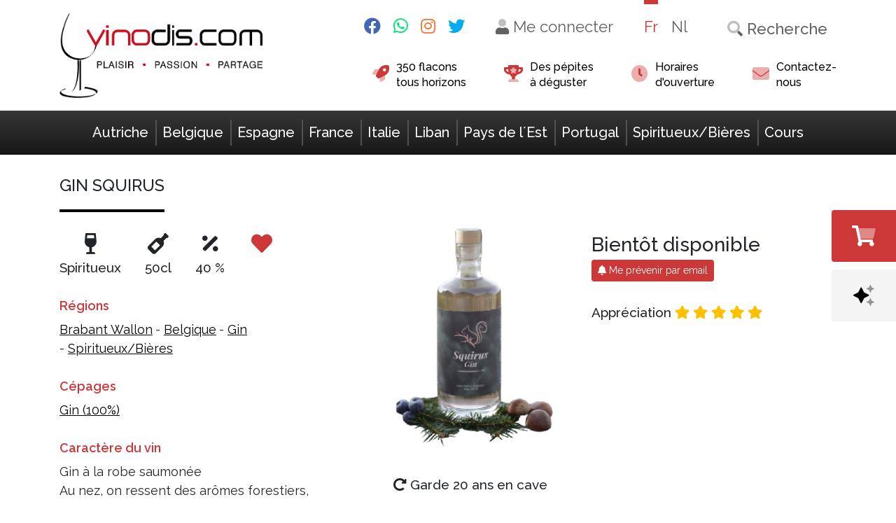

--- FILE ---
content_type: text/html; charset=UTF-8
request_url: https://www.vinodis.com/fr/produit/gin-squirus/
body_size: 25246
content:
<!doctype html>
<html lang="fr-FR">
  <head><meta charset="utf-8"><script>if(navigator.userAgent.match(/MSIE|Internet Explorer/i)||navigator.userAgent.match(/Trident\/7\..*?rv:11/i)){var href=document.location.href;if(!href.match(/[?&]nowprocket/)){if(href.indexOf("?")==-1){if(href.indexOf("#")==-1){document.location.href=href+"?nowprocket=1"}else{document.location.href=href.replace("#","?nowprocket=1#")}}else{if(href.indexOf("#")==-1){document.location.href=href+"&nowprocket=1"}else{document.location.href=href.replace("#","&nowprocket=1#")}}}}</script><script>class RocketLazyLoadScripts{constructor(){this.v="1.2.4",this.triggerEvents=["keydown","mousedown","mousemove","touchmove","touchstart","touchend","wheel"],this.userEventHandler=this._triggerListener.bind(this),this.touchStartHandler=this._onTouchStart.bind(this),this.touchMoveHandler=this._onTouchMove.bind(this),this.touchEndHandler=this._onTouchEnd.bind(this),this.clickHandler=this._onClick.bind(this),this.interceptedClicks=[],window.addEventListener("pageshow",t=>{this.persisted=t.persisted}),window.addEventListener("DOMContentLoaded",()=>{this._preconnect3rdParties()}),this.delayedScripts={normal:[],async:[],defer:[]},this.trash=[],this.allJQueries=[]}_addUserInteractionListener(t){if(document.hidden){t._triggerListener();return}this.triggerEvents.forEach(e=>window.addEventListener(e,t.userEventHandler,{passive:!0})),window.addEventListener("touchstart",t.touchStartHandler,{passive:!0}),window.addEventListener("mousedown",t.touchStartHandler),document.addEventListener("visibilitychange",t.userEventHandler)}_removeUserInteractionListener(){this.triggerEvents.forEach(t=>window.removeEventListener(t,this.userEventHandler,{passive:!0})),document.removeEventListener("visibilitychange",this.userEventHandler)}_onTouchStart(t){"HTML"!==t.target.tagName&&(window.addEventListener("touchend",this.touchEndHandler),window.addEventListener("mouseup",this.touchEndHandler),window.addEventListener("touchmove",this.touchMoveHandler,{passive:!0}),window.addEventListener("mousemove",this.touchMoveHandler),t.target.addEventListener("click",this.clickHandler),this._renameDOMAttribute(t.target,"onclick","rocket-onclick"),this._pendingClickStarted())}_onTouchMove(t){window.removeEventListener("touchend",this.touchEndHandler),window.removeEventListener("mouseup",this.touchEndHandler),window.removeEventListener("touchmove",this.touchMoveHandler,{passive:!0}),window.removeEventListener("mousemove",this.touchMoveHandler),t.target.removeEventListener("click",this.clickHandler),this._renameDOMAttribute(t.target,"rocket-onclick","onclick"),this._pendingClickFinished()}_onTouchEnd(){window.removeEventListener("touchend",this.touchEndHandler),window.removeEventListener("mouseup",this.touchEndHandler),window.removeEventListener("touchmove",this.touchMoveHandler,{passive:!0}),window.removeEventListener("mousemove",this.touchMoveHandler)}_onClick(t){t.target.removeEventListener("click",this.clickHandler),this._renameDOMAttribute(t.target,"rocket-onclick","onclick"),this.interceptedClicks.push(t),t.preventDefault(),t.stopPropagation(),t.stopImmediatePropagation(),this._pendingClickFinished()}_replayClicks(){window.removeEventListener("touchstart",this.touchStartHandler,{passive:!0}),window.removeEventListener("mousedown",this.touchStartHandler),this.interceptedClicks.forEach(t=>{t.target.dispatchEvent(new MouseEvent("click",{view:t.view,bubbles:!0,cancelable:!0}))})}_waitForPendingClicks(){return new Promise(t=>{this._isClickPending?this._pendingClickFinished=t:t()})}_pendingClickStarted(){this._isClickPending=!0}_pendingClickFinished(){this._isClickPending=!1}_renameDOMAttribute(t,e,r){t.hasAttribute&&t.hasAttribute(e)&&(event.target.setAttribute(r,event.target.getAttribute(e)),event.target.removeAttribute(e))}_triggerListener(){this._removeUserInteractionListener(this),"loading"===document.readyState?document.addEventListener("DOMContentLoaded",this._loadEverythingNow.bind(this)):this._loadEverythingNow()}_preconnect3rdParties(){let t=[];document.querySelectorAll("script[type=rocketlazyloadscript][data-rocket-src]").forEach(e=>{let r=e.getAttribute("data-rocket-src");if(r&&0!==r.indexOf("data:")){0===r.indexOf("//")&&(r=location.protocol+r);try{let i=new URL(r).origin;i!==location.origin&&t.push({src:i,crossOrigin:e.crossOrigin||"module"===e.getAttribute("data-rocket-type")})}catch(n){}}}),t=[...new Map(t.map(t=>[JSON.stringify(t),t])).values()],this._batchInjectResourceHints(t,"preconnect")}async _loadEverythingNow(){this.lastBreath=Date.now(),this._delayEventListeners(),this._delayJQueryReady(this),this._handleDocumentWrite(),this._registerAllDelayedScripts(),this._preloadAllScripts(),await this._loadScriptsFromList(this.delayedScripts.normal),await this._loadScriptsFromList(this.delayedScripts.defer),await this._loadScriptsFromList(this.delayedScripts.async);try{await this._triggerDOMContentLoaded(),await this._pendingWebpackRequests(this),await this._triggerWindowLoad()}catch(t){console.error(t)}window.dispatchEvent(new Event("rocket-allScriptsLoaded")),this._waitForPendingClicks().then(()=>{this._replayClicks()}),this._emptyTrash()}_registerAllDelayedScripts(){document.querySelectorAll("script[type=rocketlazyloadscript]").forEach(t=>{t.hasAttribute("data-rocket-src")?t.hasAttribute("async")&&!1!==t.async?this.delayedScripts.async.push(t):t.hasAttribute("defer")&&!1!==t.defer||"module"===t.getAttribute("data-rocket-type")?this.delayedScripts.defer.push(t):this.delayedScripts.normal.push(t):this.delayedScripts.normal.push(t)})}async _transformScript(t){if(await this._littleBreath(),!0===t.noModule&&"noModule"in HTMLScriptElement.prototype){t.setAttribute("data-rocket-status","skipped");return}return new Promise(navigator.userAgent.indexOf("Firefox/")>0||""===navigator.vendor?e=>{let r=document.createElement("script");[...t.attributes].forEach(t=>{let e=t.nodeName;"type"!==e&&("data-rocket-type"===e&&(e="type"),"data-rocket-src"===e&&(e="src"),r.setAttribute(e,t.nodeValue))}),t.text&&(r.text=t.text),r.hasAttribute("src")?(r.addEventListener("load",e),r.addEventListener("error",e)):(r.text=t.text,e());try{t.parentNode.replaceChild(r,t)}catch(i){e()}}:e=>{function r(){t.setAttribute("data-rocket-status","failed"),e()}try{let i=t.getAttribute("data-rocket-type"),n=t.getAttribute("data-rocket-src");i?(t.type=i,t.removeAttribute("data-rocket-type")):t.removeAttribute("type"),t.addEventListener("load",function r(){t.setAttribute("data-rocket-status","executed"),e()}),t.addEventListener("error",r),n?(t.removeAttribute("data-rocket-src"),t.src=n):t.src="data:text/javascript;base64,"+window.btoa(unescape(encodeURIComponent(t.text)))}catch(s){r()}})}async _loadScriptsFromList(t){let e=t.shift();return e&&e.isConnected?(await this._transformScript(e),this._loadScriptsFromList(t)):Promise.resolve()}_preloadAllScripts(){this._batchInjectResourceHints([...this.delayedScripts.normal,...this.delayedScripts.defer,...this.delayedScripts.async],"preload")}_batchInjectResourceHints(t,e){var r=document.createDocumentFragment();t.forEach(t=>{let i=t.getAttribute&&t.getAttribute("data-rocket-src")||t.src;if(i){let n=document.createElement("link");n.href=i,n.rel=e,"preconnect"!==e&&(n.as="script"),t.getAttribute&&"module"===t.getAttribute("data-rocket-type")&&(n.crossOrigin=!0),t.crossOrigin&&(n.crossOrigin=t.crossOrigin),t.integrity&&(n.integrity=t.integrity),r.appendChild(n),this.trash.push(n)}}),document.head.appendChild(r)}_delayEventListeners(){let t={};function e(e,r){!function e(r){!t[r]&&(t[r]={originalFunctions:{add:r.addEventListener,remove:r.removeEventListener},eventsToRewrite:[]},r.addEventListener=function(){arguments[0]=i(arguments[0]),t[r].originalFunctions.add.apply(r,arguments)},r.removeEventListener=function(){arguments[0]=i(arguments[0]),t[r].originalFunctions.remove.apply(r,arguments)});function i(e){return t[r].eventsToRewrite.indexOf(e)>=0?"rocket-"+e:e}}(e),t[e].eventsToRewrite.push(r)}function r(t,e){let r=t[e];Object.defineProperty(t,e,{get:()=>r||function(){},set(i){t["rocket"+e]=r=i}})}e(document,"DOMContentLoaded"),e(window,"DOMContentLoaded"),e(window,"load"),e(window,"pageshow"),e(document,"readystatechange"),r(document,"onreadystatechange"),r(window,"onload"),r(window,"onpageshow")}_delayJQueryReady(t){let e;function r(t){return t.split(" ").map(t=>"load"===t||0===t.indexOf("load.")?"rocket-jquery-load":t).join(" ")}function i(i){if(i&&i.fn&&!t.allJQueries.includes(i)){i.fn.ready=i.fn.init.prototype.ready=function(e){return t.domReadyFired?e.bind(document)(i):document.addEventListener("rocket-DOMContentLoaded",()=>e.bind(document)(i)),i([])};let n=i.fn.on;i.fn.on=i.fn.init.prototype.on=function(){return this[0]===window&&("string"==typeof arguments[0]||arguments[0]instanceof String?arguments[0]=r(arguments[0]):"object"==typeof arguments[0]&&Object.keys(arguments[0]).forEach(t=>{let e=arguments[0][t];delete arguments[0][t],arguments[0][r(t)]=e})),n.apply(this,arguments),this},t.allJQueries.push(i)}e=i}i(window.jQuery),Object.defineProperty(window,"jQuery",{get:()=>e,set(t){i(t)}})}async _pendingWebpackRequests(t){let e=document.querySelector("script[data-webpack]");async function r(){return new Promise(t=>{e.addEventListener("load",t),e.addEventListener("error",t)})}e&&(await r(),await t._requestAnimFrame(),await t._pendingWebpackRequests(t))}async _triggerDOMContentLoaded(){this.domReadyFired=!0,await this._littleBreath(),document.dispatchEvent(new Event("rocket-DOMContentLoaded")),await this._littleBreath(),window.dispatchEvent(new Event("rocket-DOMContentLoaded")),await this._littleBreath(),document.dispatchEvent(new Event("rocket-readystatechange")),await this._littleBreath(),document.rocketonreadystatechange&&document.rocketonreadystatechange()}async _triggerWindowLoad(){await this._littleBreath(),window.dispatchEvent(new Event("rocket-load")),await this._littleBreath(),window.rocketonload&&window.rocketonload(),await this._littleBreath(),this.allJQueries.forEach(t=>t(window).trigger("rocket-jquery-load")),await this._littleBreath();let t=new Event("rocket-pageshow");t.persisted=this.persisted,window.dispatchEvent(t),await this._littleBreath(),window.rocketonpageshow&&window.rocketonpageshow({persisted:this.persisted})}_handleDocumentWrite(){let t=new Map;document.write=document.writeln=function(e){let r=document.currentScript;r||console.error("WPRocket unable to document.write this: "+e);let i=document.createRange(),n=r.parentElement,s=t.get(r);void 0===s&&(s=r.nextSibling,t.set(r,s));let a=document.createDocumentFragment();i.setStart(a,0),a.appendChild(i.createContextualFragment(e)),n.insertBefore(a,s)}}async _littleBreath(){Date.now()-this.lastBreath>45&&(await this._requestAnimFrame(),this.lastBreath=Date.now())}async _requestAnimFrame(){return document.hidden?new Promise(t=>setTimeout(t)):new Promise(t=>requestAnimationFrame(t))}_emptyTrash(){this.trash.forEach(t=>t.remove())}static run(){let t=new RocketLazyLoadScripts;t._addUserInteractionListener(t)}}RocketLazyLoadScripts.run();</script>
  
  <meta http-equiv="x-ua-compatible" content="ie=edge">
  <meta name="viewport" content="width=device-width, initial-scale=1, shrink-to-fit=no">
  <meta name="recaptcha_public" content="6LcmILgqAAAAAAb_trNDx5skoDGfrzvlSLJ0iBq3">

  <link rel="apple-touch-icon" sizes="152x152" href="/app/themes/vinodis/resources/assets/images/favicon/apple-touch-icon.png">
  <link rel="icon" type="image/png" sizes="32x32" href="/app/themes/vinodis/resources/assets/images/favicon/favicon-32x32.png">
  <link rel="icon" type="image/png" sizes="16x16" href="/app/themes/vinodis/resources/assets/images/favicon/favicon-16x16.png">
  <link rel="manifest" href="/app/themes/vinodis/resources/assets/images/favicon/site.webmanifest">
  <link rel="mask-icon" href="/app/themes/vinodis/resources/assets/images/favicon/safari-pinned-tab.svg" color="#d63229">
  <link rel="shortcut icon" href="/app/themes/vinodis/resources/assets/images/favicon/favicon.ico">
  <meta name="msapplication-TileColor" content="#d63229">
  <meta name="msapplication-config" content="/app/themes/vinodis/resources/assets/images/favicon/browserconfig.xml">
  <meta name="theme-color" content="#ffffff">

  <meta name='robots' content='index, follow, max-image-preview:large, max-snippet:-1, max-video-preview:-1' />
<link rel="alternate" hreflang="nl" href="https://www.vinodis.com/nl/product/gin-squirus/" />
<link rel="alternate" hreflang="fr" href="https://www.vinodis.com/fr/produit/gin-squirus/" />
<link rel="alternate" hreflang="x-default" href="https://www.vinodis.com/fr/produit/gin-squirus/" />

	<!-- This site is optimized with the Yoast SEO plugin v21.8.1 - https://yoast.com/wordpress/plugins/seo/ -->
	<title>Gin Squirus - Vinodis</title>
	<link rel="canonical" href="https://www.vinodis.com/fr/produit/gin-squirus/" />
	<meta property="og:locale" content="fr_FR" />
	<meta property="og:type" content="article" />
	<meta property="og:title" content="Gin Squirus - Vinodis" />
	<meta property="og:description" content="Gin Squirus" />
	<meta property="og:url" content="https://www.vinodis.com/fr/produit/gin-squirus/" />
	<meta property="og:site_name" content="Vinodis" />
	<meta property="article:modified_time" content="2023-04-12T17:52:15+00:00" />
	<meta property="og:image" content="https://www.vinodis.com/wp-content/uploads/2023/02/Gin-Squirus.png" />
	<meta property="og:image:width" content="300" />
	<meta property="og:image:height" content="358" />
	<meta property="og:image:type" content="image/png" />
	<meta name="twitter:card" content="summary_large_image" />
	<meta name="twitter:label1" content="Durée de lecture estimée" />
	<meta name="twitter:data1" content="1 minute" />
	<script type="application/ld+json" class="yoast-schema-graph">{"@context":"https://schema.org","@graph":[{"@type":"WebPage","@id":"https://www.vinodis.com/fr/produit/gin-squirus/","url":"https://www.vinodis.com/fr/produit/gin-squirus/","name":"Gin Squirus - Vinodis","isPartOf":{"@id":"https://www.vinodis.com/fr/#website"},"primaryImageOfPage":{"@id":"https://www.vinodis.com/fr/produit/gin-squirus/#primaryimage"},"image":{"@id":"https://www.vinodis.com/fr/produit/gin-squirus/#primaryimage"},"thumbnailUrl":"https://www.vinodis.com/wp-content/uploads/2023/02/Gin-Squirus.png","datePublished":"2023-02-10T12:18:08+00:00","dateModified":"2023-04-12T17:52:15+00:00","breadcrumb":{"@id":"https://www.vinodis.com/fr/produit/gin-squirus/#breadcrumb"},"inLanguage":"fr-FR","potentialAction":[{"@type":"ReadAction","target":["https://www.vinodis.com/fr/produit/gin-squirus/"]}]},{"@type":"ImageObject","inLanguage":"fr-FR","@id":"https://www.vinodis.com/fr/produit/gin-squirus/#primaryimage","url":"https://www.vinodis.com/wp-content/uploads/2023/02/Gin-Squirus.png","contentUrl":"https://www.vinodis.com/wp-content/uploads/2023/02/Gin-Squirus.png","width":300,"height":358},{"@type":"BreadcrumbList","@id":"https://www.vinodis.com/fr/produit/gin-squirus/#breadcrumb","itemListElement":[{"@type":"ListItem","position":1,"name":"Accueil","item":"https://www.vinodis.com/fr/"},{"@type":"ListItem","position":2,"name":"Boutique","item":"https://www.vinodis.com/fr/boutique/"},{"@type":"ListItem","position":3,"name":"Gin Squirus"}]},{"@type":"WebSite","@id":"https://www.vinodis.com/fr/#website","url":"https://www.vinodis.com/fr/","name":"Vinodis","description":"Achat et Vente de vins d&#039;Europe en ligne","potentialAction":[{"@type":"SearchAction","target":{"@type":"EntryPoint","urlTemplate":"https://www.vinodis.com/fr/search/{search_term_string}"},"query-input":"required name=search_term_string"}],"inLanguage":"fr-FR"}]}</script>
	<!-- / Yoast SEO plugin. -->


<script type="rocketlazyloadscript" data-rocket-type='application/javascript'  id='pys-version-script'>console.log('PixelYourSite Free version 11.1.4.1');</script>
<link rel='dns-prefetch' href='//www.google.com' />
<link rel="stylesheet" href="https://www.vinodis.com/wp-includes/css/dist/block-library/style.min.css?ver=6.5.7">
<style id='global-styles-inline-css' type='text/css'>
body{--wp--preset--color--black: #000000;--wp--preset--color--cyan-bluish-gray: #abb8c3;--wp--preset--color--white: #ffffff;--wp--preset--color--pale-pink: #f78da7;--wp--preset--color--vivid-red: #cf2e2e;--wp--preset--color--luminous-vivid-orange: #ff6900;--wp--preset--color--luminous-vivid-amber: #fcb900;--wp--preset--color--light-green-cyan: #7bdcb5;--wp--preset--color--vivid-green-cyan: #00d084;--wp--preset--color--pale-cyan-blue: #8ed1fc;--wp--preset--color--vivid-cyan-blue: #0693e3;--wp--preset--color--vivid-purple: #9b51e0;--wp--preset--gradient--vivid-cyan-blue-to-vivid-purple: linear-gradient(135deg,rgba(6,147,227,1) 0%,rgb(155,81,224) 100%);--wp--preset--gradient--light-green-cyan-to-vivid-green-cyan: linear-gradient(135deg,rgb(122,220,180) 0%,rgb(0,208,130) 100%);--wp--preset--gradient--luminous-vivid-amber-to-luminous-vivid-orange: linear-gradient(135deg,rgba(252,185,0,1) 0%,rgba(255,105,0,1) 100%);--wp--preset--gradient--luminous-vivid-orange-to-vivid-red: linear-gradient(135deg,rgba(255,105,0,1) 0%,rgb(207,46,46) 100%);--wp--preset--gradient--very-light-gray-to-cyan-bluish-gray: linear-gradient(135deg,rgb(238,238,238) 0%,rgb(169,184,195) 100%);--wp--preset--gradient--cool-to-warm-spectrum: linear-gradient(135deg,rgb(74,234,220) 0%,rgb(151,120,209) 20%,rgb(207,42,186) 40%,rgb(238,44,130) 60%,rgb(251,105,98) 80%,rgb(254,248,76) 100%);--wp--preset--gradient--blush-light-purple: linear-gradient(135deg,rgb(255,206,236) 0%,rgb(152,150,240) 100%);--wp--preset--gradient--blush-bordeaux: linear-gradient(135deg,rgb(254,205,165) 0%,rgb(254,45,45) 50%,rgb(107,0,62) 100%);--wp--preset--gradient--luminous-dusk: linear-gradient(135deg,rgb(255,203,112) 0%,rgb(199,81,192) 50%,rgb(65,88,208) 100%);--wp--preset--gradient--pale-ocean: linear-gradient(135deg,rgb(255,245,203) 0%,rgb(182,227,212) 50%,rgb(51,167,181) 100%);--wp--preset--gradient--electric-grass: linear-gradient(135deg,rgb(202,248,128) 0%,rgb(113,206,126) 100%);--wp--preset--gradient--midnight: linear-gradient(135deg,rgb(2,3,129) 0%,rgb(40,116,252) 100%);--wp--preset--font-size--small: 13px;--wp--preset--font-size--medium: 20px;--wp--preset--font-size--large: 36px;--wp--preset--font-size--x-large: 42px;--wp--preset--spacing--20: 0.44rem;--wp--preset--spacing--30: 0.67rem;--wp--preset--spacing--40: 1rem;--wp--preset--spacing--50: 1.5rem;--wp--preset--spacing--60: 2.25rem;--wp--preset--spacing--70: 3.38rem;--wp--preset--spacing--80: 5.06rem;--wp--preset--shadow--natural: 6px 6px 9px rgba(0, 0, 0, 0.2);--wp--preset--shadow--deep: 12px 12px 50px rgba(0, 0, 0, 0.4);--wp--preset--shadow--sharp: 6px 6px 0px rgba(0, 0, 0, 0.2);--wp--preset--shadow--outlined: 6px 6px 0px -3px rgba(255, 255, 255, 1), 6px 6px rgba(0, 0, 0, 1);--wp--preset--shadow--crisp: 6px 6px 0px rgba(0, 0, 0, 1);}body { margin: 0; }.wp-site-blocks > .alignleft { float: left; margin-right: 2em; }.wp-site-blocks > .alignright { float: right; margin-left: 2em; }.wp-site-blocks > .aligncenter { justify-content: center; margin-left: auto; margin-right: auto; }:where(.is-layout-flex){gap: 0.5em;}:where(.is-layout-grid){gap: 0.5em;}body .is-layout-flow > .alignleft{float: left;margin-inline-start: 0;margin-inline-end: 2em;}body .is-layout-flow > .alignright{float: right;margin-inline-start: 2em;margin-inline-end: 0;}body .is-layout-flow > .aligncenter{margin-left: auto !important;margin-right: auto !important;}body .is-layout-constrained > .alignleft{float: left;margin-inline-start: 0;margin-inline-end: 2em;}body .is-layout-constrained > .alignright{float: right;margin-inline-start: 2em;margin-inline-end: 0;}body .is-layout-constrained > .aligncenter{margin-left: auto !important;margin-right: auto !important;}body .is-layout-constrained > :where(:not(.alignleft):not(.alignright):not(.alignfull)){margin-left: auto !important;margin-right: auto !important;}body .is-layout-flex{display: flex;}body .is-layout-flex{flex-wrap: wrap;align-items: center;}body .is-layout-flex > *{margin: 0;}body .is-layout-grid{display: grid;}body .is-layout-grid > *{margin: 0;}body{padding-top: 0px;padding-right: 0px;padding-bottom: 0px;padding-left: 0px;}a:where(:not(.wp-element-button)){text-decoration: underline;}.wp-element-button, .wp-block-button__link{background-color: #32373c;border-width: 0;color: #fff;font-family: inherit;font-size: inherit;line-height: inherit;padding: calc(0.667em + 2px) calc(1.333em + 2px);text-decoration: none;}.has-black-color{color: var(--wp--preset--color--black) !important;}.has-cyan-bluish-gray-color{color: var(--wp--preset--color--cyan-bluish-gray) !important;}.has-white-color{color: var(--wp--preset--color--white) !important;}.has-pale-pink-color{color: var(--wp--preset--color--pale-pink) !important;}.has-vivid-red-color{color: var(--wp--preset--color--vivid-red) !important;}.has-luminous-vivid-orange-color{color: var(--wp--preset--color--luminous-vivid-orange) !important;}.has-luminous-vivid-amber-color{color: var(--wp--preset--color--luminous-vivid-amber) !important;}.has-light-green-cyan-color{color: var(--wp--preset--color--light-green-cyan) !important;}.has-vivid-green-cyan-color{color: var(--wp--preset--color--vivid-green-cyan) !important;}.has-pale-cyan-blue-color{color: var(--wp--preset--color--pale-cyan-blue) !important;}.has-vivid-cyan-blue-color{color: var(--wp--preset--color--vivid-cyan-blue) !important;}.has-vivid-purple-color{color: var(--wp--preset--color--vivid-purple) !important;}.has-black-background-color{background-color: var(--wp--preset--color--black) !important;}.has-cyan-bluish-gray-background-color{background-color: var(--wp--preset--color--cyan-bluish-gray) !important;}.has-white-background-color{background-color: var(--wp--preset--color--white) !important;}.has-pale-pink-background-color{background-color: var(--wp--preset--color--pale-pink) !important;}.has-vivid-red-background-color{background-color: var(--wp--preset--color--vivid-red) !important;}.has-luminous-vivid-orange-background-color{background-color: var(--wp--preset--color--luminous-vivid-orange) !important;}.has-luminous-vivid-amber-background-color{background-color: var(--wp--preset--color--luminous-vivid-amber) !important;}.has-light-green-cyan-background-color{background-color: var(--wp--preset--color--light-green-cyan) !important;}.has-vivid-green-cyan-background-color{background-color: var(--wp--preset--color--vivid-green-cyan) !important;}.has-pale-cyan-blue-background-color{background-color: var(--wp--preset--color--pale-cyan-blue) !important;}.has-vivid-cyan-blue-background-color{background-color: var(--wp--preset--color--vivid-cyan-blue) !important;}.has-vivid-purple-background-color{background-color: var(--wp--preset--color--vivid-purple) !important;}.has-black-border-color{border-color: var(--wp--preset--color--black) !important;}.has-cyan-bluish-gray-border-color{border-color: var(--wp--preset--color--cyan-bluish-gray) !important;}.has-white-border-color{border-color: var(--wp--preset--color--white) !important;}.has-pale-pink-border-color{border-color: var(--wp--preset--color--pale-pink) !important;}.has-vivid-red-border-color{border-color: var(--wp--preset--color--vivid-red) !important;}.has-luminous-vivid-orange-border-color{border-color: var(--wp--preset--color--luminous-vivid-orange) !important;}.has-luminous-vivid-amber-border-color{border-color: var(--wp--preset--color--luminous-vivid-amber) !important;}.has-light-green-cyan-border-color{border-color: var(--wp--preset--color--light-green-cyan) !important;}.has-vivid-green-cyan-border-color{border-color: var(--wp--preset--color--vivid-green-cyan) !important;}.has-pale-cyan-blue-border-color{border-color: var(--wp--preset--color--pale-cyan-blue) !important;}.has-vivid-cyan-blue-border-color{border-color: var(--wp--preset--color--vivid-cyan-blue) !important;}.has-vivid-purple-border-color{border-color: var(--wp--preset--color--vivid-purple) !important;}.has-vivid-cyan-blue-to-vivid-purple-gradient-background{background: var(--wp--preset--gradient--vivid-cyan-blue-to-vivid-purple) !important;}.has-light-green-cyan-to-vivid-green-cyan-gradient-background{background: var(--wp--preset--gradient--light-green-cyan-to-vivid-green-cyan) !important;}.has-luminous-vivid-amber-to-luminous-vivid-orange-gradient-background{background: var(--wp--preset--gradient--luminous-vivid-amber-to-luminous-vivid-orange) !important;}.has-luminous-vivid-orange-to-vivid-red-gradient-background{background: var(--wp--preset--gradient--luminous-vivid-orange-to-vivid-red) !important;}.has-very-light-gray-to-cyan-bluish-gray-gradient-background{background: var(--wp--preset--gradient--very-light-gray-to-cyan-bluish-gray) !important;}.has-cool-to-warm-spectrum-gradient-background{background: var(--wp--preset--gradient--cool-to-warm-spectrum) !important;}.has-blush-light-purple-gradient-background{background: var(--wp--preset--gradient--blush-light-purple) !important;}.has-blush-bordeaux-gradient-background{background: var(--wp--preset--gradient--blush-bordeaux) !important;}.has-luminous-dusk-gradient-background{background: var(--wp--preset--gradient--luminous-dusk) !important;}.has-pale-ocean-gradient-background{background: var(--wp--preset--gradient--pale-ocean) !important;}.has-electric-grass-gradient-background{background: var(--wp--preset--gradient--electric-grass) !important;}.has-midnight-gradient-background{background: var(--wp--preset--gradient--midnight) !important;}.has-small-font-size{font-size: var(--wp--preset--font-size--small) !important;}.has-medium-font-size{font-size: var(--wp--preset--font-size--medium) !important;}.has-large-font-size{font-size: var(--wp--preset--font-size--large) !important;}.has-x-large-font-size{font-size: var(--wp--preset--font-size--x-large) !important;}
.wp-block-navigation a:where(:not(.wp-element-button)){color: inherit;}
:where(.wp-block-post-template.is-layout-flex){gap: 1.25em;}:where(.wp-block-post-template.is-layout-grid){gap: 1.25em;}
:where(.wp-block-columns.is-layout-flex){gap: 2em;}:where(.wp-block-columns.is-layout-grid){gap: 2em;}
.wp-block-pullquote{font-size: 1.5em;line-height: 1.6;}
</style>
<link data-minify="1" rel="stylesheet" href="https://www.vinodis.com/wp-content/cache/min/1/wp-content/plugins/woocommerce/assets/css/woocommerce-layout.css?ver=1764596192">
<link data-minify="1" rel="stylesheet" href="https://www.vinodis.com/wp-content/cache/min/1/wp-content/plugins/woocommerce/assets/css/woocommerce-smallscreen.css?ver=1764596192" media="only screen and (max-width: 768px)">
<link data-minify="1" rel="stylesheet" href="https://www.vinodis.com/wp-content/cache/background-css/www.vinodis.com/wp-content/cache/min/1/wp-content/plugins/woocommerce/assets/css/woocommerce.css?ver=1764596192&wpr_t=1768803814">
<style id='woocommerce-inline-inline-css' type='text/css'>
.woocommerce form .form-row .required { visibility: visible; }
</style>
<link data-minify="1" rel="stylesheet" href="https://www.vinodis.com/wp-content/cache/min/1/wp-content/plugins/woocommerce-paypal-payments/modules/ppcp-button/assets/css/gateway.css?ver=1764596192">
<link data-minify="1" rel="stylesheet" href="https://www.vinodis.com/wp-content/cache/background-css/www.vinodis.com/wp-content/cache/min/1/wp-content/plugins/woo-conditional-shipping-pro/frontend/css/woo-conditional-shipping.css?ver=1764596193&wpr_t=1768803814">
<link rel="stylesheet" href="https://www.vinodis.com/wp-content/plugins/mollie-payments-for-woocommerce/public/css/mollie-applepaydirect.min.css?ver=1764867320" media="screen">
<link data-minify="1" rel="stylesheet" href="https://www.vinodis.com/wp-content/cache/background-css/www.vinodis.com/wp-content/cache/min/1/wp-content/themes/vinodis/dist/styles/main_bdde1cfa.css?ver=1764596193&wpr_t=1768803814">
<script type="text/javascript" id="jquery-core-js-extra">
/* <![CDATA[ */
var pysFacebookRest = {"restApiUrl":"https:\/\/www.vinodis.com\/fr\/wp-json\/pys-facebook\/v1\/event","debug":""};
/* ]]> */
</script>
<script type="rocketlazyloadscript" data-rocket-type="text/javascript" data-rocket-src="https://www.vinodis.com/wp-includes/js/jquery/jquery.min.js?ver=3.7.1" id="jquery-core-js" defer></script>
<script type="rocketlazyloadscript" data-rocket-type="text/javascript" data-rocket-src="https://www.vinodis.com/wp-includes/js/jquery/jquery-migrate.min.js?ver=3.4.1" id="jquery-migrate-js" defer></script>
<script type="rocketlazyloadscript" data-rocket-type="text/javascript" data-rocket-src="https://www.vinodis.com/wp-content/plugins/woocommerce/assets/js/jquery-blockui/jquery.blockUI.min.js?ver=2.7.0-wc.8.9.4" id="jquery-blockui-js" defer="defer" data-wp-strategy="defer"></script>
<script type="text/javascript" id="wc-add-to-cart-js-extra">
/* <![CDATA[ */
var wc_add_to_cart_params = {"ajax_url":"\/wp-admin\/admin-ajax.php","wc_ajax_url":"\/fr\/?wc-ajax=%%endpoint%%","i18n_view_cart":"Voir le panier","cart_url":"https:\/\/www.vinodis.com\/fr\/panier\/","is_cart":"","cart_redirect_after_add":"no"};
/* ]]> */
</script>
<script type="rocketlazyloadscript" data-rocket-type="text/javascript" data-rocket-src="https://www.vinodis.com/wp-content/plugins/woocommerce/assets/js/frontend/add-to-cart.min.js?ver=8.9.4" id="wc-add-to-cart-js" defer="defer" data-wp-strategy="defer"></script>
<script type="text/javascript" id="wc-single-product-js-extra">
/* <![CDATA[ */
var wc_single_product_params = {"i18n_required_rating_text":"Veuillez s\u00e9lectionner une note","review_rating_required":"yes","flexslider":{"rtl":false,"animation":"slide","smoothHeight":true,"directionNav":false,"controlNav":"thumbnails","slideshow":false,"animationSpeed":500,"animationLoop":false,"allowOneSlide":false},"zoom_enabled":"","zoom_options":[],"photoswipe_enabled":"","photoswipe_options":{"shareEl":false,"closeOnScroll":false,"history":false,"hideAnimationDuration":0,"showAnimationDuration":0},"flexslider_enabled":""};
/* ]]> */
</script>
<script type="rocketlazyloadscript" data-rocket-type="text/javascript" data-rocket-src="https://www.vinodis.com/wp-content/plugins/woocommerce/assets/js/frontend/single-product.min.js?ver=8.9.4" id="wc-single-product-js" defer="defer" data-wp-strategy="defer"></script>
<script type="rocketlazyloadscript" data-rocket-type="text/javascript" data-rocket-src="https://www.vinodis.com/wp-content/plugins/woocommerce/assets/js/js-cookie/js.cookie.min.js?ver=2.1.4-wc.8.9.4" id="js-cookie-js" defer="defer" data-wp-strategy="defer"></script>
<script type="text/javascript" id="woocommerce-js-extra">
/* <![CDATA[ */
var woocommerce_params = {"ajax_url":"\/wp-admin\/admin-ajax.php","wc_ajax_url":"\/fr\/?wc-ajax=%%endpoint%%"};
/* ]]> */
</script>
<script type="rocketlazyloadscript" data-rocket-type="text/javascript" data-rocket-src="https://www.vinodis.com/wp-content/plugins/woocommerce/assets/js/frontend/woocommerce.min.js?ver=8.9.4" id="woocommerce-js" defer="defer" data-wp-strategy="defer"></script>
<script type="rocketlazyloadscript" data-rocket-type="text/javascript" data-rocket-src="https://www.vinodis.com/wp-content/plugins/woocommerce/assets/js/jquery-cookie/jquery.cookie.min.js?ver=1.4.1-wc.8.9.4" id="jquery-cookie-js" data-wp-strategy="defer" defer></script>
<script type="rocketlazyloadscript" data-minify="1" data-rocket-type="text/javascript" data-rocket-src="https://www.vinodis.com/wp-content/cache/min/1/wp-content/plugins/woo-conditional-shipping-pro/frontend/js/woo-conditional-shipping.js?ver=1764596193" id="woo-conditional-shipping-js-js" defer></script>
<script type="rocketlazyloadscript" data-rocket-type="text/javascript" data-rocket-src="https://www.vinodis.com/wp-content/plugins/pixelyoursite/dist/scripts/jquery.bind-first-0.2.3.min.js?ver=0.2.3" id="jquery-bind-first-js" defer></script>
<script type="rocketlazyloadscript" data-rocket-type="text/javascript" data-rocket-src="https://www.vinodis.com/wp-content/plugins/pixelyoursite/dist/scripts/js.cookie-2.1.3.min.js?ver=2.1.3" id="js-cookie-pys-js" defer></script>
<script type="rocketlazyloadscript" data-rocket-type="text/javascript" data-rocket-src="https://www.vinodis.com/wp-content/plugins/pixelyoursite/dist/scripts/tld.min.js?ver=2.3.1" id="js-tld-js" defer></script>
<script type="text/javascript" id="pys-js-extra">
/* <![CDATA[ */
var pysOptions = {"staticEvents":{"facebook":{"woo_view_content":[{"delay":0,"type":"static","name":"ViewContent","pixelIds":["405967542392403"],"eventID":"a816ac3b-d741-4ec0-9e10-9822ed59b48c","params":{"content_ids":["13009"],"content_type":"product","content_name":"Gin Squirus","category_name":"Bouteille","value":"42.9","currency":"EUR","contents":[{"id":"13009","quantity":1}],"product_price":"42.9","page_title":"Gin Squirus","post_type":"product","post_id":13009,"plugin":"PixelYourSite","user_role":"guest","event_url":"www.vinodis.com\/fr\/produit\/gin-squirus\/"},"e_id":"woo_view_content","ids":[],"hasTimeWindow":false,"timeWindow":0,"woo_order":"","edd_order":""}],"init_event":[{"delay":0,"type":"static","ajaxFire":false,"name":"PageView","pixelIds":["405967542392403"],"eventID":"9d00e89e-e67d-4166-8adb-7bfef5d6728c","params":{"page_title":"Gin Squirus","post_type":"product","post_id":13009,"plugin":"PixelYourSite","user_role":"guest","event_url":"www.vinodis.com\/fr\/produit\/gin-squirus\/"},"e_id":"init_event","ids":[],"hasTimeWindow":false,"timeWindow":0,"woo_order":"","edd_order":""}]}},"dynamicEvents":[],"triggerEvents":[],"triggerEventTypes":[],"facebook":{"pixelIds":["405967542392403"],"advancedMatching":{"external_id":"bdcbadefdefcbedeccc"},"advancedMatchingEnabled":true,"removeMetadata":false,"wooVariableAsSimple":false,"serverApiEnabled":true,"wooCRSendFromServer":false,"send_external_id":null,"enabled_medical":false,"do_not_track_medical_param":["event_url","post_title","page_title","landing_page","content_name","categories","category_name","tags"],"meta_ldu":false},"debug":"","siteUrl":"https:\/\/www.vinodis.com","ajaxUrl":"https:\/\/www.vinodis.com\/wp-admin\/admin-ajax.php","ajax_event":"a06c4a6e77","enable_remove_download_url_param":"1","cookie_duration":"7","last_visit_duration":"60","enable_success_send_form":"","ajaxForServerEvent":"1","ajaxForServerStaticEvent":"1","useSendBeacon":"1","send_external_id":"1","external_id_expire":"180","track_cookie_for_subdomains":"1","google_consent_mode":"1","gdpr":{"ajax_enabled":false,"all_disabled_by_api":false,"facebook_disabled_by_api":false,"analytics_disabled_by_api":false,"google_ads_disabled_by_api":false,"pinterest_disabled_by_api":false,"bing_disabled_by_api":false,"reddit_disabled_by_api":false,"externalID_disabled_by_api":false,"facebook_prior_consent_enabled":true,"analytics_prior_consent_enabled":true,"google_ads_prior_consent_enabled":null,"pinterest_prior_consent_enabled":true,"bing_prior_consent_enabled":true,"cookiebot_integration_enabled":false,"cookiebot_facebook_consent_category":"marketing","cookiebot_analytics_consent_category":"statistics","cookiebot_tiktok_consent_category":"marketing","cookiebot_google_ads_consent_category":"marketing","cookiebot_pinterest_consent_category":"marketing","cookiebot_bing_consent_category":"marketing","consent_magic_integration_enabled":false,"real_cookie_banner_integration_enabled":false,"cookie_notice_integration_enabled":false,"cookie_law_info_integration_enabled":false,"analytics_storage":{"enabled":true,"value":"granted","filter":false},"ad_storage":{"enabled":true,"value":"granted","filter":false},"ad_user_data":{"enabled":true,"value":"granted","filter":false},"ad_personalization":{"enabled":true,"value":"granted","filter":false}},"cookie":{"disabled_all_cookie":false,"disabled_start_session_cookie":false,"disabled_advanced_form_data_cookie":false,"disabled_landing_page_cookie":false,"disabled_first_visit_cookie":false,"disabled_trafficsource_cookie":false,"disabled_utmTerms_cookie":false,"disabled_utmId_cookie":false},"tracking_analytics":{"TrafficSource":"direct","TrafficLanding":"undefined","TrafficUtms":[],"TrafficUtmsId":[]},"GATags":{"ga_datalayer_type":"default","ga_datalayer_name":"dataLayerPYS"},"woo":{"enabled":true,"enabled_save_data_to_orders":true,"addToCartOnButtonEnabled":true,"addToCartOnButtonValueEnabled":true,"addToCartOnButtonValueOption":"price","singleProductId":13009,"removeFromCartSelector":"form.woocommerce-cart-form .remove","addToCartCatchMethod":"add_cart_hook","is_order_received_page":false,"containOrderId":false},"edd":{"enabled":false},"cache_bypass":"1768800213"};
/* ]]> */
</script>
<script type="rocketlazyloadscript" data-minify="1" data-rocket-type="text/javascript" data-rocket-src="https://www.vinodis.com/wp-content/cache/min/1/wp-content/plugins/pixelyoursite/dist/scripts/public.js?ver=1764596193" id="pys-js" defer></script>
<meta name="generator" content="WPML ver:4.6.9 stt:37,4;" />
<meta name="facebook-domain-verification" content="ey4npcg6vu02xatveyba08u5p3sja8" /><meta name="ti-site-data" content="eyJyIjoiMToxITc6OCEzMDo0NCIsIm8iOiJodHRwczpcL1wvd3d3LnZpbm9kaXMuY29tXC93cC1hZG1pblwvYWRtaW4tYWpheC5waHA/YWN0aW9uPXRpX29ubGluZV91c2Vyc19nb29nbGUmYW1wO3A9JTJGZnIlMkZwcm9kdWl0JTJGZ2luLXNxdWlydXMlMkYmYW1wO193cG5vbmNlPWNmNzg4MDdlMDMifQ==" /><style>.woocommerce-product-gallery{ opacity: 1 !important; }</style>      <meta property="og:url" content="https://www.vinodis.com/fr/produit/gin-squirus/" />
      <meta property="og:type" content="product" />
      <meta property="og:title" content="Gin Squirus" />
      <meta property="og:description" content="Gin Squirus" />
      <meta property="og:image" content="https://www.vinodis.com/wp-content/uploads/2023/02/Gin-Squirus.png" />
      	<noscript><style>.woocommerce-product-gallery{ opacity: 1 !important; }</style></noscript>
			<style type="text/css" id="wp-custom-css">
			.ti-name {
	display:none;
}

.product-item .product-img-link img {
    display: block;
    margin: 0 auto;
    position: relative;
    top: 0;
    max-height: 240px;
    -webkit-transition: all .15s linear;
    -o-transition: all linear .15s;
    transition: all .15s linear;
}
img {
    max-width: 100%;
    height: auto;
}		</style>
		<noscript><style id="rocket-lazyload-nojs-css">.rll-youtube-player, [data-lazy-src]{display:none !important;}</style></noscript>
  <!-- Global site tag (gtag.js) - Google Analytics -->
  <script type="rocketlazyloadscript" async data-rocket-src="https://www.googletagmanager.com/gtag/js?id=UA-12243131-1"></script>
  <script type="rocketlazyloadscript">
    window.dataLayer = window.dataLayer || [];
    function gtag(){dataLayer.push(arguments);}
    gtag('js', new Date());

    gtag('config', 'UA-12243131-1');
  </script>

  
<style id="wpr-lazyload-bg"></style><style id="wpr-lazyload-bg-exclusion"></style>
<noscript>
<style id="wpr-lazyload-bg-nostyle">:root{--wpr-bg-a32ecdd0-995a-4698-bd82-20969972ba32: url('../../../../../../../../../../../../plugins/woocommerce/assets/images/icons/loader.svg');}:root{--wpr-bg-2c4285d4-b323-4ac1-8222-8ea9a92fbe76: url('../../../../../../../../../../../../plugins/woocommerce/assets/images/icons/loader.svg');}:root{--wpr-bg-144e20e9-27f2-4794-a996-fd58f02729f9: url('../../../../../../../../../../../../plugins/woo-conditional-shipping-pro/frontend/img/tip2.svg');}:root{--wpr-bg-5ef6137a-1beb-4453-9dc1-c6284848023a: url('../../../../../../../../../../../../plugins/woo-conditional-shipping-pro/frontend/img/arrow.svg');}:root{--wpr-bg-77c2a2d7-b46f-447f-83e6-abfe80a278e0: url('https://www.vinodis.com/app/themes/vinodis/dist/images/banktrans-in-fr_feb91b61.svg');}</style>
</noscript>
<script type="application/javascript">const rocket_pairs = [{"selector":".woocommerce .blockUI.blockOverlay","style":":root{--wpr-bg-a32ecdd0-995a-4698-bd82-20969972ba32: url('..\/..\/..\/..\/..\/..\/..\/..\/..\/..\/..\/..\/plugins\/woocommerce\/assets\/images\/icons\/loader.svg');}","hash":"a32ecdd0-995a-4698-bd82-20969972ba32"},{"selector":".woocommerce .loader","style":":root{--wpr-bg-2c4285d4-b323-4ac1-8222-8ea9a92fbe76: url('..\/..\/..\/..\/..\/..\/..\/..\/..\/..\/..\/..\/plugins\/woocommerce\/assets\/images\/icons\/loader.svg');}","hash":"2c4285d4-b323-4ac1-8222-8ea9a92fbe76"},{"selector":"#wcs-debug #wcs-debug-contents .wcs-debug-tip","style":":root{--wpr-bg-144e20e9-27f2-4794-a996-fd58f02729f9: url('..\/..\/..\/..\/..\/..\/..\/..\/..\/..\/..\/..\/plugins\/woo-conditional-shipping-pro\/frontend\/img\/tip2.svg');}","hash":"144e20e9-27f2-4794-a996-fd58f02729f9"},{"selector":"#wcs-debug #wcs-debug-header .wcs-debug-toggle","style":":root{--wpr-bg-5ef6137a-1beb-4453-9dc1-c6284848023a: url('..\/..\/..\/..\/..\/..\/..\/..\/..\/..\/..\/..\/plugins\/woo-conditional-shipping-pro\/frontend\/img\/arrow.svg');}","hash":"5ef6137a-1beb-4453-9dc1-c6284848023a"},{"selector":".gateways-icons li .checkout-gateway-virement span","style":":root{--wpr-bg-77c2a2d7-b46f-447f-83e6-abfe80a278e0: url('https:\/\/www.vinodis.com\/app\/themes\/vinodis\/dist\/images\/banktrans-in-fr_feb91b61.svg');}","hash":"77c2a2d7-b46f-447f-83e6-abfe80a278e0"}]; const rocket_excluded_pairs = [];</script></head>
  <body class="product-template-default single single-product postid-13009 theme-vinodis/resources woocommerce woocommerce-page woocommerce-no-js gin-squirus app-data index-data singular-data single-data single-product-data single-product-gin-squirus-data">

    
    
    <!-- Load Facebook SDK for JavaScript -->
<div id="fb-root"></div>
<script type="rocketlazyloadscript">
  window.fbAsyncInit = function() {
    FB.init({
      xfbml            : true,
      version          : 'v8.0'
    });
  };

  (function(d, s, id) {
  var js, fjs = d.getElementsByTagName(s)[0];
  if (d.getElementById(id)) return;
  js = d.createElement(s); js.id = id;
  js.src = 'https://connect.facebook.net/fr_FR/sdk/xfbml.customerchat.js';
  fjs.parentNode.insertBefore(js, fjs);
}(document, 'script', 'facebook-jssdk'));</script>


  <!-- Your Chat Plugin code -->
  <div class="fb-customerchat"
    attribution=setup_tool
    page_id="66146004157"
    
        
          logged_in_greeting="Bonjour! Comment puis-je vous aider ?"
      logged_out_greeting="Bonjour! Comment puis-je vous aider ?"
    
    greeting_dialog_display="hide">
  </div>


    <div class="mobile-sidebar-shadow"></div>

<div id="mobileSidebar" class="sidebar">
  <div class="mobile-sidebar-inner">
    <a class="user-welcome">
      <i class="fa fa-user fa-fw"></i>
            Me connecter
          </a>

          <ul id="menu-menu-mobile" class="vinodis-mobile-nav"><li class="menu-item menu-mon-compte"><a href="https://www.vinodis.com/fr/mon-compte/">Mon compte</a></li>
<li class="menu-item menu-panier"><a href="https://www.vinodis.com/fr/panier/">Panier</a></li>
<li class="menu-item menu-commandes"><a href="https://vinodis.com/mon-compte/orders/">Commandes</a></li>
<li class="separator menu-item menu-"><a href="#">&#8212;&#8212;&#8211;</a></li>
<li class="menu-item menu-accueil"><a href="https://www.vinodis.com/fr/">Accueil</a></li>
<li class="active menu-item menu-boutique"><a href="https://www.vinodis.com/fr/boutique/">Boutique</a></li>
<li class="menu-item menu-lactualite-vinodis"><a href="https://www.vinodis.com/fr/lactualite-vinodis/">L&rsquo;actualité Vinodis</a></li>
<li class="menu-item menu-infos-pratiques-ouverture-du-magasin"><a href="https://www.vinodis.com/fr/infos-pratiques-magasin/">infos pratiques &#038; ouverture du magasin</a></li>
<li class="menu-item menu-quoi-de-neuf-en-magasin"><a href="https://www.vinodis.com/fr/quoi-de-neuf-en-magasin/">Quoi de neuf en magasin</a></li>
<li class="menu-item menu-contact"><a href="https://www.vinodis.com/fr/contact/">Contact</a></li>
<li class="menu-item menu-qui-sommes-nous"><a href="https://www.vinodis.com/fr/qui-sommes-nous/">Qui sommes-nous ?</a></li>
<li class="separator menu-item menu-"><a href="#">&#8212;&#8212;&#8212;-</a></li>
<li class="menu-item menu-informations-de-livraison"><a href="https://www.vinodis.com/fr/informations-de-livraison/">Informations de livraison</a></li>
<li class="menu-item menu-faq-foire-aux-questions"><a href="https://www.vinodis.com/fr/faq-foire-aux-questions/">FAQ – Foire Aux Questions</a></li>
<li class="menu-item menu-conditions-generales-de-vente"><a href="https://www.vinodis.com/fr/conditions-generales-de-vente/">Conditions Générales de Vente</a></li>
<li class="separator menu-item menu-"><a href="#">&#8212;&#8212;-</a></li>
</ul>
    
    <ul class="social-networks">
      <li><a href="https://www.facebook.com/Vinodis" class="facebook" title="Facebook" target="_blank"><i class="fab fa-facebook"></i></a></li>
      <li><a href="https://api.whatsapp.com/send?phone=32477611328" class="whatsapp" title="WhatsApp" target="_blank"><i class="fab fa-whatsapp"></i></a></li>
      <li><a href="https://instagram.com/vinodis_m/" class="instagram" title="Instagram" target="_blank"><i class="fab fa-instagram"></i></a></li>
      <li><a href="https://twitter.com/#!/vinodis" class="twitter" title="Twitter" target="_blank"><i class="fa fa-twitter"></i></a></li>
    </ul>

    <ul class="language-switcher d-block d-sm-inline-block d-lg-inline-blockk">
                              <li class=""><a href="https://www.vinodis.com/nl/product/gin-squirus/">Nederlands</a></li>
          </ul>
  </div>
</div>
    
    <div id="page">
            <header class="banner d-none d-sm-block">
  <div class="container">
    <div class="row">
      <div class="col-xl-4 col-lg-3 col-md-4 col-sm-6 col-9">
        <a class="brand" href="https://www.vinodis.com/fr/" title="Vinodis">
          <img width="691" height="291" src="data:image/svg+xml,%3Csvg%20xmlns='http://www.w3.org/2000/svg'%20viewBox='0%200%20691%20291'%3E%3C/svg%3E" class="img-fluid" data-lazy-src="https://www.vinodis.com/wp-content/themes/vinodis/resources/assets/images/logo.png" /><noscript><img width="691" height="291" src="https://www.vinodis.com/wp-content/themes/vinodis/resources/assets/images/logo.png" class="img-fluid" /></noscript>
        </a>
      </div>
      <div class="col-xl-8 col-lg-9 col-md-8 col-sm-6 col-3">
        <div class="line-1">
          <ul class="social-networks d-none d-md-block d-lg-inline-block">
            <li><a href="https://www.facebook.com/Vinodis" class="facebook" title="Facebook" target="_blank"><i class="fab fa-facebook"></i></a></li>
            <li><a href="https://api.whatsapp.com/send?phone=32477611328" class="whatsapp" title="WhatsApp" target="_blank"><i class="fab fa-whatsapp"></i></a></li>
            <li><a href="https://instagram.com/vinodis_m/" class="instagram" title="Instagram" target="_blank"><i class="fab fa-instagram"></i></a></li>
            <li><a href="https://twitter.com/#!/vinodis" class="twitter" title="Twitter" target="_blank"><i class="fa fa-twitter"></i></a></li>
          </ul>
          <a class="my-account-link d-block d-sm-inline-block d-lg-inline-blockk" href="https://www.vinodis.com/fr/mon-compte/">
            <i class="fad fa-user"></i> <span class="d-none d-md-inline">Me connecter</span>
          </a>
          <ul class="language-switcher d-block d-sm-inline-block d-lg-inline-blockk">
                          <li class="active"><a href="https://www.vinodis.com/fr/produit/gin-squirus/">Fr</a></li>
                          <li class=""><a href="https://www.vinodis.com/nl/product/gin-squirus/">Nl</a></li>
                      </ul>
          <button class="btn btn-search d-block d-sm-inline-block"><i class="fad fa-search"></i> <span class="d-none d-md-inline">Recherche</span></button>
        </div>
        <ul class="bar-links d-none d-lg-block">
                                    <li>
                <a href="https://www.vinodis.com/fr/boutique/">
                  <i class="fad fa-rocket"></i>
                  <span>
                    350 flacons<br />
                    tous horizons
                  </span>
                </a>
              </li>
                          <li>
                <a href="https://www.vinodis.com/fr/quoi-de-neuf-en-magasin/">
                  <i class="fad fa-trophy-alt"></i>
                  <span>
                    Des pépites<br />
                    à déguster
                  </span>
                </a>
              </li>
                          <li>
                <a href="https://www.vinodis.com/fr/infos-pratiques-magasin/">
                  <i class="fad fa-clock"></i>
                  <span>
                    Horaires<br />
                    d'ouverture
                  </span>
                </a>
              </li>
                          <li>
                <a href="https://www.vinodis.com/fr/contact/">
                  <i class="fad fa-envelope"></i>
                  <span>
                    Contactez-<br />
                    nous
                  </span>
                </a>
              </li>
                              </ul>
      </div>
    </div>

          <div class="bar-links d-lg-none">
        <div class="row">
                      <div class="col-md-3 col-sm-3 col-6">
              <a href="https://www.vinodis.com/fr/boutique/">
                <i class="fad fa-rocket"></i>
                <span>
                  350 flacons<br />
                  tous horizons
                </span>
              </a>
            </div>
                      <div class="col-md-3 col-sm-3 col-6">
              <a href="https://www.vinodis.com/fr/quoi-de-neuf-en-magasin/">
                <i class="fad fa-trophy-alt"></i>
                <span>
                  Des pépites<br />
                  à déguster
                </span>
              </a>
            </div>
                      <div class="col-md-3 col-sm-3 col-6">
              <a href="https://www.vinodis.com/fr/infos-pratiques-magasin/">
                <i class="fad fa-clock"></i>
                <span>
                  Horaires<br />
                  d'ouverture
                </span>
              </a>
            </div>
                      <div class="col-md-3 col-sm-3 col-6">
              <a href="https://www.vinodis.com/fr/contact/">
                <i class="fad fa-envelope"></i>
                <span>
                  Contactez-<br />
                  nous
                </span>
              </a>
            </div>
                  </div>
      </div>
    
  </div>
</header>

<header class="banner-mobile d-sm-none">

  <button class="btn toggle-sidebar-menu"><i class="fa fa-bars fa-fw"></i></button>

  <a class="brand" href="https://www.vinodis.com/fr/" title="Vinodis">
    <img width="691" height="291" src="data:image/svg+xml,%3Csvg%20xmlns='http://www.w3.org/2000/svg'%20viewBox='0%200%20691%20291'%3E%3C/svg%3E" class="img-fluid" data-lazy-src="https://www.vinodis.com/wp-content/themes/vinodis/resources/assets/images/logo.png" /><noscript><img width="691" height="291" src="https://www.vinodis.com/wp-content/themes/vinodis/resources/assets/images/logo.png" class="img-fluid" /></noscript>
  </a>

  <a href="https://www.vinodis.com/fr/panier/" title="Mon panier" class="btn btn-cart-mobile">
    <i class="fad fa-shopping-cart fa-fw">
          </i>
  </a>

  <form class="mobile-search" method="GET" action="/">

    <div class="input-group">
      <input type="text" name="s" class="form-control" placeholder="Rechercher" value="">
      <div class="input-group-append">
        <button type="submit" class="btn btn-primary"><i class="fas fa-search"></i></button>
      </div>
    </div>


  </form>

</header>

<nav class="nav-vinodis">
  <div class="container">
    <div class="region-selector-wrapper d-block d-lg-none">
      <select id="region-selector-nav" class="form-control">
        <option value="">Sélectionner une région</option>
                  <option  value="https://www.vinodis.com/fr/pays/autriche/">Autriche</option>
                  <option  value="https://www.vinodis.com/fr/pays/belgique/">Belgique</option>
                  <option  value="https://www.vinodis.com/fr/pays/espagne/">Espagne</option>
                  <option  value="https://www.vinodis.com/fr/pays/france/">France</option>
                  <option  value="https://www.vinodis.com/fr/pays/italie/">Italie</option>
                  <option  value="https://www.vinodis.com/fr/pays/liban/">Liban</option>
                  <option  value="https://www.vinodis.com/fr/pays/pays-de-lest/">Pays de l´Est</option>
                  <option  value="https://www.vinodis.com/fr/pays/portugal/">Portugal</option>
                  <option  value="https://www.vinodis.com/fr/pays/spiritueux-bieres/">Spiritueux/Bières</option>
                  <option  value="https://www.vinodis.com/fr/pays/cours/">Cours</option>
              </select>
    </div>
    <ul class="main-menu d-none d-lg-block">
              <li>
          <a href="https://www.vinodis.com/fr/pays/autriche/">Autriche</a>
                    <div class="submenu">
                          <img width="251" height="133" src="data:image/svg+xml,%3Csvg%20xmlns='http://www.w3.org/2000/svg'%20viewBox='0%200%20251%20133'%3E%3C/svg%3E" class="country-img" data-lazy-src="https://www.vinodis.com/wp-content/uploads/2020/03/Autriche.png" /><noscript><img width="251" height="133" src="https://www.vinodis.com/wp-content/uploads/2020/03/Autriche.png" class="country-img" /></noscript>
                        <div class="row">
              <div class="col-lg-4">
                <div class="subwrap">
                  <h2>Catégories</h2>
                  <ul class="submenu-categories">
                    <li><a href="https://www.vinodis.com/fr/pays/autriche/?new=1">Nouveautés</a></li>
                                          <li><a href="https://www.vinodis.com/fr/vins/bio/?regions_cat=autriche">Bio</a></li>
                                          <li><a href="https://www.vinodis.com/fr/vins/coups-de-coeur/?regions_cat=autriche">Coups de cœur</a></li>
                                          <li><a href="https://www.vinodis.com/fr/vins/epice/?regions_cat=autriche">Épicé</a></li>
                                          <li><a href="https://www.vinodis.com/fr/vins/fruite/?regions_cat=autriche">Fruité</a></li>
                                        <li><a href="https://www.vinodis.com/fr/pays/autriche/">Tous les vins</a></li>
                  </ul>
                </div>
              </div>
              <div class="col-lg-4">
                <div class="subwrap">
                  <h2>Régions</h2>
                  <ul class="submenu-regions">
                                          <li><a href="https://www.vinodis.com/fr/pays/autriche/burgenland/">Burgenland</a></li>
                                      </ul>
                </div>
              </div>
              <div class="col-lg-4">
                <div class="subwrap">
                                  </div>
              </div>
          </div>
                   </li>
              <li>
          <a href="https://www.vinodis.com/fr/pays/belgique/">Belgique</a>
                    <div class="submenu">
                          <img width="251" height="205" src="data:image/svg+xml,%3Csvg%20xmlns='http://www.w3.org/2000/svg'%20viewBox='0%200%20251%20205'%3E%3C/svg%3E" class="country-img" data-lazy-src="https://www.vinodis.com/wp-content/uploads/2020/03/Belgique.png" /><noscript><img width="251" height="205" src="https://www.vinodis.com/wp-content/uploads/2020/03/Belgique.png" class="country-img" /></noscript>
                        <div class="row">
              <div class="col-lg-4">
                <div class="subwrap">
                  <h2>Catégories</h2>
                  <ul class="submenu-categories">
                    <li><a href="https://www.vinodis.com/fr/pays/belgique/?new=1">Nouveautés</a></li>
                                          <li><a href="https://www.vinodis.com/fr/vins/bio/?regions_cat=belgique">Bio</a></li>
                                          <li><a href="https://www.vinodis.com/fr/vins/coups-de-coeur/?regions_cat=belgique">Coups de cœur</a></li>
                                          <li><a href="https://www.vinodis.com/fr/vins/epice/?regions_cat=belgique">Épicé</a></li>
                                          <li><a href="https://www.vinodis.com/fr/vins/fruite/?regions_cat=belgique">Fruité</a></li>
                                        <li><a href="https://www.vinodis.com/fr/pays/belgique/">Tous les vins</a></li>
                  </ul>
                </div>
              </div>
              <div class="col-lg-4">
                <div class="subwrap">
                  <h2>Régions</h2>
                  <ul class="submenu-regions">
                                          <li><a href="https://www.vinodis.com/fr/pays/belgique/hainaut/">Hainaut</a></li>
                                          <li><a href="https://www.vinodis.com/fr/pays/belgique/liege/">Liège</a></li>
                                          <li><a href="https://www.vinodis.com/fr/pays/belgique/namur/">Namur</a></li>
                                      </ul>
                </div>
              </div>
              <div class="col-lg-4">
                <div class="subwrap">
                                  </div>
              </div>
          </div>
                   </li>
              <li>
          <a href="https://www.vinodis.com/fr/pays/espagne/">Espagne</a>
                    <div class="submenu">
                          <img width="251" height="194" src="data:image/svg+xml,%3Csvg%20xmlns='http://www.w3.org/2000/svg'%20viewBox='0%200%20251%20194'%3E%3C/svg%3E" class="country-img" data-lazy-src="https://www.vinodis.com/wp-content/uploads/2020/03/Espagne.png" /><noscript><img width="251" height="194" src="https://www.vinodis.com/wp-content/uploads/2020/03/Espagne.png" class="country-img" /></noscript>
                        <div class="row">
              <div class="col-lg-4">
                <div class="subwrap">
                  <h2>Catégories</h2>
                  <ul class="submenu-categories">
                    <li><a href="https://www.vinodis.com/fr/pays/espagne/?new=1">Nouveautés</a></li>
                                          <li><a href="https://www.vinodis.com/fr/vins/bio/?regions_cat=espagne">Bio</a></li>
                                          <li><a href="https://www.vinodis.com/fr/vins/coups-de-coeur/?regions_cat=espagne">Coups de cœur</a></li>
                                          <li><a href="https://www.vinodis.com/fr/vins/epice/?regions_cat=espagne">Épicé</a></li>
                                          <li><a href="https://www.vinodis.com/fr/vins/fruite/?regions_cat=espagne">Fruité</a></li>
                                        <li><a href="https://www.vinodis.com/fr/pays/espagne/">Tous les vins</a></li>
                  </ul>
                </div>
              </div>
              <div class="col-lg-4">
                <div class="subwrap">
                  <h2>Régions</h2>
                  <ul class="submenu-regions">
                                          <li><a href="https://www.vinodis.com/fr/pays/espagne/castilla-y-leon/">Castilla y Léon</a></li>
                                          <li><a href="https://www.vinodis.com/fr/pays/espagne/catalunya/">Catalunya</a></li>
                                          <li><a href="https://www.vinodis.com/fr/pays/espagne/galicia/">Galicia</a></li>
                                          <li><a href="https://www.vinodis.com/fr/pays/espagne/levante/">Levante</a></li>
                                      </ul>
                </div>
              </div>
              <div class="col-lg-4">
                <div class="subwrap">
                                      <h2>Appellations</h2>
                    <ul class="submenu-appellations">
                                              <li><a href="https://www.vinodis.com/fr/pays/espagne/castilla-y-leon/bierzo-do/">Bierzo (DO)</a></li>
                                              <li><a href="https://www.vinodis.com/fr/pays/espagne/catalunya/cava-do/">Cava (DO)</a></li>
                                              <li><a href="https://www.vinodis.com/fr/pays/espagne/catalunya/priorat/">Priorat</a></li>
                                          </ul>
                                  </div>
              </div>
          </div>
                   </li>
              <li>
          <a href="https://www.vinodis.com/fr/pays/france/">France</a>
                    <div class="submenu">
                          <img width="251" height="278" src="data:image/svg+xml,%3Csvg%20xmlns='http://www.w3.org/2000/svg'%20viewBox='0%200%20251%20278'%3E%3C/svg%3E" class="country-img" data-lazy-src="https://www.vinodis.com/wp-content/uploads/2020/03/France.png" /><noscript><img width="251" height="278" src="https://www.vinodis.com/wp-content/uploads/2020/03/France.png" class="country-img" /></noscript>
                        <div class="row">
              <div class="col-lg-4">
                <div class="subwrap">
                  <h2>Catégories</h2>
                  <ul class="submenu-categories">
                    <li><a href="https://www.vinodis.com/fr/pays/france/?new=1">Nouveautés</a></li>
                                          <li><a href="https://www.vinodis.com/fr/vins/bio/?regions_cat=france">Bio</a></li>
                                          <li><a href="https://www.vinodis.com/fr/vins/coups-de-coeur/?regions_cat=france">Coups de cœur</a></li>
                                          <li><a href="https://www.vinodis.com/fr/vins/epice/?regions_cat=france">Épicé</a></li>
                                          <li><a href="https://www.vinodis.com/fr/vins/fruite/?regions_cat=france">Fruité</a></li>
                                        <li><a href="https://www.vinodis.com/fr/pays/france/">Tous les vins</a></li>
                  </ul>
                </div>
              </div>
              <div class="col-lg-4">
                <div class="subwrap">
                  <h2>Régions</h2>
                  <ul class="submenu-regions">
                                          <li><a href="https://www.vinodis.com/fr/pays/france/alsace/">Alsace</a></li>
                                          <li><a href="https://www.vinodis.com/fr/pays/france/beaujolais/">Beaujolais</a></li>
                                          <li><a href="https://www.vinodis.com/fr/pays/france/bordeaux/">Bordeaux</a></li>
                                          <li><a href="https://www.vinodis.com/fr/pays/france/bourgogne/">Bourgogne</a></li>
                                          <li><a href="https://www.vinodis.com/fr/pays/france/champagne/">Champagne</a></li>
                                          <li><a href="https://www.vinodis.com/fr/pays/france/jura/">Jura</a></li>
                                          <li><a href="https://www.vinodis.com/fr/pays/france/languedoc-roussillon/">Languedoc-Roussillon</a></li>
                                          <li><a href="https://www.vinodis.com/fr/pays/france/loire/">Loire</a></li>
                                          <li><a href="https://www.vinodis.com/fr/pays/france/provence/">Provence</a></li>
                                          <li><a href="https://www.vinodis.com/fr/pays/france/rhone/">Rhône</a></li>
                                          <li><a href="https://www.vinodis.com/fr/pays/france/savoie/">Savoie</a></li>
                                          <li><a href="https://www.vinodis.com/fr/pays/france/sud-ouest/">Sud-Ouest</a></li>
                                      </ul>
                </div>
              </div>
              <div class="col-lg-4">
                <div class="subwrap">
                                      <h2>Appellations</h2>
                    <ul class="submenu-appellations">
                                              <li><a href="https://www.vinodis.com/fr/pays/france/beaujolais/moulin-a-vent/">Moulin-à-Vent</a></li>
                                              <li><a href="https://www.vinodis.com/fr/pays/france/bourgogne/chablis-aoc/">Chablis (AOC)</a></li>
                                              <li><a href="https://www.vinodis.com/fr/pays/france/champagne/champagne-aoc/">Champagne (AOC)</a></li>
                                              <li><a href="https://www.vinodis.com/fr/pays/france/languedoc-roussillon/saint-chinian-aoc/">Saint-Chinian (AOC)</a></li>
                                              <li><a href="https://www.vinodis.com/fr/pays/france/loire/chinon-aoc/">Chinon (AOC)</a></li>
                                              <li><a href="https://www.vinodis.com/fr/pays/france/loire/sancerre-aoc/">Sancerre (AOC)</a></li>
                                              <li><a href="https://www.vinodis.com/fr/pays/france/sud-ouest/cahors-aoc/">Cahors (AOC)</a></li>
                                          </ul>
                                  </div>
              </div>
          </div>
                   </li>
              <li>
          <a href="https://www.vinodis.com/fr/pays/italie/">Italie</a>
                    <div class="submenu">
                          <img width="251" height="296" src="data:image/svg+xml,%3Csvg%20xmlns='http://www.w3.org/2000/svg'%20viewBox='0%200%20251%20296'%3E%3C/svg%3E" class="country-img" data-lazy-src="https://www.vinodis.com/wp-content/uploads/2020/03/Italie.png" /><noscript><img width="251" height="296" src="https://www.vinodis.com/wp-content/uploads/2020/03/Italie.png" class="country-img" /></noscript>
                        <div class="row">
              <div class="col-lg-4">
                <div class="subwrap">
                  <h2>Catégories</h2>
                  <ul class="submenu-categories">
                    <li><a href="https://www.vinodis.com/fr/pays/italie/?new=1">Nouveautés</a></li>
                                          <li><a href="https://www.vinodis.com/fr/vins/bio/?regions_cat=italie">Bio</a></li>
                                          <li><a href="https://www.vinodis.com/fr/vins/coups-de-coeur/?regions_cat=italie">Coups de cœur</a></li>
                                          <li><a href="https://www.vinodis.com/fr/vins/epice/?regions_cat=italie">Épicé</a></li>
                                          <li><a href="https://www.vinodis.com/fr/vins/fruite/?regions_cat=italie">Fruité</a></li>
                                        <li><a href="https://www.vinodis.com/fr/pays/italie/">Tous les vins</a></li>
                  </ul>
                </div>
              </div>
              <div class="col-lg-4">
                <div class="subwrap">
                  <h2>Régions</h2>
                  <ul class="submenu-regions">
                                          <li><a href="https://www.vinodis.com/fr/pays/italie/abruzzo/">Abruzzo</a></li>
                                          <li><a href="https://www.vinodis.com/fr/pays/italie/basilicata/">Basilicata</a></li>
                                          <li><a href="https://www.vinodis.com/fr/pays/italie/calabria/">Calabria</a></li>
                                          <li><a href="https://www.vinodis.com/fr/pays/italie/campania/">Campania</a></li>
                                          <li><a href="https://www.vinodis.com/fr/pays/italie/emilia-romagna/">Emilia Romagna</a></li>
                                          <li><a href="https://www.vinodis.com/fr/pays/italie/friuli-venezia-giulia/">Friuli Venezia Giulia</a></li>
                                          <li><a href="https://www.vinodis.com/fr/pays/italie/lombardia/">Lombardia</a></li>
                                          <li><a href="https://www.vinodis.com/fr/pays/italie/marche/">Marche</a></li>
                                          <li><a href="https://www.vinodis.com/fr/pays/italie/puglia/">Puglia</a></li>
                                          <li><a href="https://www.vinodis.com/fr/pays/italie/piemonte/">Piemonte</a></li>
                                          <li><a href="https://www.vinodis.com/fr/pays/italie/sardegna/">Sardegna</a></li>
                                          <li><a href="https://www.vinodis.com/fr/pays/italie/sicilia/">Sicilia</a></li>
                                          <li><a href="https://www.vinodis.com/fr/pays/italie/toscana/">Toscana</a></li>
                                          <li><a href="https://www.vinodis.com/fr/pays/italie/trentino-alto-adige/">Trentino - Alto Adige</a></li>
                                          <li><a href="https://www.vinodis.com/fr/pays/italie/veneto/">Veneto</a></li>
                                      </ul>
                </div>
              </div>
              <div class="col-lg-4">
                <div class="subwrap">
                                      <h2>Appellations</h2>
                    <ul class="submenu-appellations">
                                              <li><a href="https://www.vinodis.com/fr/pays/italie/abruzzo/montepulciano-dabruzzo/">Montepulciano d&acute;Abruzzo</a></li>
                                              <li><a href="https://www.vinodis.com/fr/pays/italie/basilicata/aglianico-del-vulture/">Aglianico del Vulture</a></li>
                                              <li><a href="https://www.vinodis.com/fr/pays/italie/campania/taurasi/">Taurasi</a></li>
                                              <li><a href="https://www.vinodis.com/fr/pays/italie/emilia-romagna/sangiovese-di-romagna/">Sangiovese di Romagna</a></li>
                                              <li><a href="https://www.vinodis.com/fr/pays/italie/piemonte/barbera-dasti-docg/">Barbera d&acute;Asti (DOCG)</a></li>
                                              <li><a href="https://www.vinodis.com/fr/pays/italie/piemonte/barolo-docg/">Barolo (DOCG)</a></li>
                                              <li><a href="https://www.vinodis.com/fr/pays/italie/sicilia/etna-doc/">Etna (DOC)</a></li>
                                              <li><a href="https://www.vinodis.com/fr/pays/italie/toscana/brunello-di-montalcino-docg/">Brunello di Montalcino (DOCG)</a></li>
                                              <li><a href="https://www.vinodis.com/fr/pays/italie/toscana/morellino-di-scansano/">Morellino di Scansano</a></li>
                                              <li><a href="https://www.vinodis.com/fr/pays/italie/toscana/chianti-classico/">Chianti Classico</a></li>
                                              <li><a href="https://www.vinodis.com/fr/pays/italie/veneto/amarone-della-valpolicella/">Amarone della Valpolicella</a></li>
                                              <li><a href="https://www.vinodis.com/fr/pays/italie/veneto/prosecco/">Prosecco</a></li>
                                          </ul>
                                  </div>
              </div>
          </div>
                   </li>
              <li>
          <a href="https://www.vinodis.com/fr/pays/liban/">Liban</a>
                    <div class="submenu">
                          <img width="189" height="226" src="data:image/svg+xml,%3Csvg%20xmlns='http://www.w3.org/2000/svg'%20viewBox='0%200%20189%20226'%3E%3C/svg%3E" class="country-img" data-lazy-src="https://www.vinodis.com/wp-content/uploads/2020/03/Liban.png" /><noscript><img width="189" height="226" src="https://www.vinodis.com/wp-content/uploads/2020/03/Liban.png" class="country-img" /></noscript>
                        <div class="row">
              <div class="col-lg-4">
                <div class="subwrap">
                  <h2>Catégories</h2>
                  <ul class="submenu-categories">
                    <li><a href="https://www.vinodis.com/fr/pays/liban/?new=1">Nouveautés</a></li>
                                          <li><a href="https://www.vinodis.com/fr/vins/bio/?regions_cat=liban">Bio</a></li>
                                          <li><a href="https://www.vinodis.com/fr/vins/coups-de-coeur/?regions_cat=liban">Coups de cœur</a></li>
                                          <li><a href="https://www.vinodis.com/fr/vins/epice/?regions_cat=liban">Épicé</a></li>
                                          <li><a href="https://www.vinodis.com/fr/vins/fruite/?regions_cat=liban">Fruité</a></li>
                                        <li><a href="https://www.vinodis.com/fr/pays/liban/">Tous les vins</a></li>
                  </ul>
                </div>
              </div>
              <div class="col-lg-4">
                <div class="subwrap">
                  <h2>Régions</h2>
                  <ul class="submenu-regions">
                                          <li><a href="https://www.vinodis.com/fr/pays/liban/bekaa-valley/">Bekaa Valley</a></li>
                                      </ul>
                </div>
              </div>
              <div class="col-lg-4">
                <div class="subwrap">
                                  </div>
              </div>
          </div>
                   </li>
              <li>
          <a href="https://www.vinodis.com/fr/pays/pays-de-lest/">Pays de l´Est</a>
                    <div class="submenu">
                          <img width="251" height="159" src="data:image/svg+xml,%3Csvg%20xmlns='http://www.w3.org/2000/svg'%20viewBox='0%200%20251%20159'%3E%3C/svg%3E" class="country-img" data-lazy-src="https://www.vinodis.com/wp-content/uploads/2020/03/PaysdelEst.png" /><noscript><img width="251" height="159" src="https://www.vinodis.com/wp-content/uploads/2020/03/PaysdelEst.png" class="country-img" /></noscript>
                        <div class="row">
              <div class="col-lg-4">
                <div class="subwrap">
                  <h2>Catégories</h2>
                  <ul class="submenu-categories">
                    <li><a href="https://www.vinodis.com/fr/pays/pays-de-lest/?new=1">Nouveautés</a></li>
                                          <li><a href="https://www.vinodis.com/fr/vins/bio/?regions_cat=pays-de-lest">Bio</a></li>
                                          <li><a href="https://www.vinodis.com/fr/vins/coups-de-coeur/?regions_cat=pays-de-lest">Coups de cœur</a></li>
                                          <li><a href="https://www.vinodis.com/fr/vins/epice/?regions_cat=pays-de-lest">Épicé</a></li>
                                          <li><a href="https://www.vinodis.com/fr/vins/fruite/?regions_cat=pays-de-lest">Fruité</a></li>
                                        <li><a href="https://www.vinodis.com/fr/pays/pays-de-lest/">Tous les vins</a></li>
                  </ul>
                </div>
              </div>
              <div class="col-lg-4">
                <div class="subwrap">
                  <h2>Régions</h2>
                  <ul class="submenu-regions">
                                          <li><a href="https://www.vinodis.com/fr/pays/pays-de-lest/bulgarie/">Bulgarie</a></li>
                                          <li><a href="https://www.vinodis.com/fr/pays/pays-de-lest/montenegro/">Monténégro</a></li>
                                      </ul>
                </div>
              </div>
              <div class="col-lg-4">
                <div class="subwrap">
                                  </div>
              </div>
          </div>
                   </li>
              <li>
          <a href="https://www.vinodis.com/fr/pays/portugal/">Portugal</a>
                    <div class="submenu">
                          <img width="173" height="226" src="data:image/svg+xml,%3Csvg%20xmlns='http://www.w3.org/2000/svg'%20viewBox='0%200%20173%20226'%3E%3C/svg%3E" class="country-img" data-lazy-src="https://www.vinodis.com/wp-content/uploads/2020/03/Portugal.png" /><noscript><img width="173" height="226" src="https://www.vinodis.com/wp-content/uploads/2020/03/Portugal.png" class="country-img" /></noscript>
                        <div class="row">
              <div class="col-lg-4">
                <div class="subwrap">
                  <h2>Catégories</h2>
                  <ul class="submenu-categories">
                    <li><a href="https://www.vinodis.com/fr/pays/portugal/?new=1">Nouveautés</a></li>
                                          <li><a href="https://www.vinodis.com/fr/vins/bio/?regions_cat=portugal">Bio</a></li>
                                          <li><a href="https://www.vinodis.com/fr/vins/coups-de-coeur/?regions_cat=portugal">Coups de cœur</a></li>
                                          <li><a href="https://www.vinodis.com/fr/vins/epice/?regions_cat=portugal">Épicé</a></li>
                                          <li><a href="https://www.vinodis.com/fr/vins/fruite/?regions_cat=portugal">Fruité</a></li>
                                        <li><a href="https://www.vinodis.com/fr/pays/portugal/">Tous les vins</a></li>
                  </ul>
                </div>
              </div>
              <div class="col-lg-4">
                <div class="subwrap">
                  <h2>Régions</h2>
                  <ul class="submenu-regions">
                                          <li><a href="https://www.vinodis.com/fr/pays/portugal/lisboa/">Lisboa</a></li>
                                          <li><a href="https://www.vinodis.com/fr/pays/portugal/douro/">Douro</a></li>
                                          <li><a href="https://www.vinodis.com/fr/pays/portugal/minho/">Minho</a></li>
                                      </ul>
                </div>
              </div>
              <div class="col-lg-4">
                <div class="subwrap">
                                      <h2>Appellations</h2>
                    <ul class="submenu-appellations">
                                              <li><a href="https://www.vinodis.com/fr/pays/portugal/douro/porto/">Porto</a></li>
                                              <li><a href="https://www.vinodis.com/fr/pays/portugal/minho/vinho-verde/">Vinho Verde</a></li>
                                          </ul>
                                  </div>
              </div>
          </div>
                   </li>
              <li>
          <a href="https://www.vinodis.com/fr/pays/spiritueux-bieres/">Spiritueux/Bières</a>
                    <div class="submenu">
                          <img width="108" height="201" src="data:image/svg+xml,%3Csvg%20xmlns='http://www.w3.org/2000/svg'%20viewBox='0%200%20108%20201'%3E%3C/svg%3E" class="country-img" data-lazy-src="https://www.vinodis.com/wp-content/uploads/2020/03/BieresSpiritueux.png" /><noscript><img width="108" height="201" src="https://www.vinodis.com/wp-content/uploads/2020/03/BieresSpiritueux.png" class="country-img" /></noscript>
                        <div class="row">
              <div class="col-lg-4">
                <div class="subwrap">
                  <h2>Catégories</h2>
                  <ul class="submenu-categories">
                    <li><a href="https://www.vinodis.com/fr/pays/spiritueux-bieres/?new=1">Nouveautés</a></li>
                                          <li><a href="https://www.vinodis.com/fr/vins/bio/?regions_cat=spiritueux-bieres">Bio</a></li>
                                          <li><a href="https://www.vinodis.com/fr/vins/coups-de-coeur/?regions_cat=spiritueux-bieres">Coups de cœur</a></li>
                                          <li><a href="https://www.vinodis.com/fr/vins/epice/?regions_cat=spiritueux-bieres">Épicé</a></li>
                                          <li><a href="https://www.vinodis.com/fr/vins/fruite/?regions_cat=spiritueux-bieres">Fruité</a></li>
                                        <li><a href="https://www.vinodis.com/fr/pays/spiritueux-bieres/">Tous les vins</a></li>
                  </ul>
                </div>
              </div>
              <div class="col-lg-4">
                <div class="subwrap">
                  <h2>Régions</h2>
                  <ul class="submenu-regions">
                                          <li><a href="https://www.vinodis.com/fr/pays/spiritueux-bieres/calvados/">Calvados</a></li>
                                          <li><a href="https://www.vinodis.com/fr/pays/spiritueux-bieres/biere/">Bière</a></li>
                                          <li><a href="https://www.vinodis.com/fr/pays/spiritueux-bieres/gin/">Gin</a></li>
                                          <li><a href="https://www.vinodis.com/fr/pays/spiritueux-bieres/vodka/">Vodka</a></li>
                                          <li><a href="https://www.vinodis.com/fr/pays/spiritueux-bieres/liqueurs/">Liqueurs</a></li>
                                          <li><a href="https://www.vinodis.com/fr/pays/spiritueux-bieres/rhum/">Rhum</a></li>
                                          <li><a href="https://www.vinodis.com/fr/pays/spiritueux-bieres/whisky/">Whisky</a></li>
                                          <li><a href="https://www.vinodis.com/fr/pays/spiritueux-bieres/amaro/">Amaro</a></li>
                                          <li><a href="https://www.vinodis.com/fr/pays/spiritueux-bieres/grappa/">Grappa</a></li>
                                          <li><a href="https://www.vinodis.com/fr/pays/spiritueux-bieres/cognac/">Cognac</a></li>
                                      </ul>
                </div>
              </div>
              <div class="col-lg-4">
                <div class="subwrap">
                                  </div>
              </div>
          </div>
                   </li>
              <li>
          <a href="https://www.vinodis.com/fr/pays/cours/">Cours</a>
                  </li>
          </ul>
  </div>
</nav>
      <div class="wrap container" role="document">
        <div class="content">
          <main class="main">
              <div id="primary" class="content-area"><main id="main" class="site-main" role="main">
      <div class="woocommerce-notices-wrapper"></div>
<div id="product-13009"  class="product type-product post-13009 status-publish first outofstock product_cat-bouteille has-post-thumbnail taxable shipping-taxable product-type-simple">

	
	

			<h1 class=""><span>Gin Squirus</span></h1>

	<div class="row">

		<div class="col-lg-8">

			<ul class="product-specs">

									<li>
						<i class="fa fa-fw fa-wine-glass-alt"></i>
						Spiritueux
					</li>
				
									<li>
						<i class="fa fa-fw fa-wine-bottle"></i>
						50cl
					</li>
				
				
									<li>
						<i class="fa fa-fw fa-percentage"></i>
						40 %
					</li>
				
				
									<li class="fav">
						<i class="fa fa-fw fa-heart"></i>
					</li>
				
			</ul>

			<div class="row">

				<div class="col-lg-7">

					
											<h2>Régions</h2>
						<ul class="product-regions">
															<li>
									<a href="https://www.vinodis.com/fr/pays/belgique/brabant-wallon/">
										Brabant Wallon
									</a>
								</li>
															<li>
									<a href="https://www.vinodis.com/fr/pays/belgique/">
										Belgique
									</a>
								</li>
															<li>
									<a href="https://www.vinodis.com/fr/pays/spiritueux-bieres/gin/">
										Gin
									</a>
								</li>
															<li>
									<a href="https://www.vinodis.com/fr/pays/spiritueux-bieres/">
										Spiritueux/Bières
									</a>
								</li>
													</ul>
					
											<h2>Cépages</h2>
						<ul class="product-grapes">
															<li>
									<a href="https://www.vinodis.com/fr/cepage/gin/">
										Gin (100%)
									</a>
								</li>
													</ul>
					
					<h2>Caractère du vin</h2>
					<p>Gin à la robe saumonée<br />
Au nez, on ressent des arômes forestiers, poivré avec quelques notes de fruits noirs mûrs.<br />
La bouche est puissante et gourmande où on retrouvera une légère sucrosité et les arômes forestiers.</p>
<p>Un Gin atypique et flatteur !<br />
De plus, la société s'engage à reverser une partie de ses bénéfices pour des projets de reforestation.</p>
<p>Payable avec les <strong>Lunch-Pass de Sodexo et Chèque-Repas de Monizze</strong>.<br />
Si vous souhaitez utiliser d'autres types de chèques, contactez-nous : <a href="mailto:vinodis@vinodis.com">vinodis@vinodis.com</a></p>


					
											<h2>Tanins</h2>
						<p>Souples</p>
					
											<h2>Puissance</h2>
						<p>Puissant</p>
					
											<h2>Boisé</h2>
						<p>Léger</p>
					
											<h2>Accords mets & vins</h2>
						<ul class="product-accompanying">
															<li>
										Apéritif
								</li>
															<li>
										Digestif
								</li>
															<li>
										Méditation
								</li>
													</ul>
					
				</div>

				<div class="col-lg-5">

					<div class="product-img-wrapper">

													<img width="300" height="358" src="data:image/svg+xml,%3Csvg%20xmlns='http://www.w3.org/2000/svg'%20viewBox='0%200%20300%20358'%3E%3C/svg%3E" class="img-fluid" data-lazy-src="https://www.vinodis.com/wp-content/uploads/2023/02/Gin-Squirus.png" /><noscript><img width="300" height="358" src="https://www.vinodis.com/wp-content/uploads/2023/02/Gin-Squirus.png" class="img-fluid" /></noscript>
						
													<span class="wine-guard">
								<i class="fa fa-redo-alt"></i> Garde 20 ans en cave
							</span>
						
					</div>

				</div>

			</div>

		</div>

		<div class="col-lg-4">

							<div class="product-add-to-cart">
					<h3>Bientôt disponible</h3>
					<button class="btn btn-primary btn-sm" data-toggle="modal" data-target="#rewinderwineModal"><i class="fa fa-bell"></i> Me prévenir par email</button>
				</div>
			
			
			
			<div class="product-appreciation">
				Appréciation
				<ul class="stars">
											<li class="full"><i class="fa fa-star"></i></li>
											<li class="full"><i class="fa fa-star"></i></li>
											<li class="full"><i class="fa fa-star"></i></li>
											<li class="full"><i class="fa fa-star"></i></li>
											<li class="full"><i class="fa fa-star"></i></li>
									</ul>
			</div>

			
		</div>

	</div>

	<div class="row">
		<div class="col-xl-9 col-lg-8 col-md-8">
			<h1 class=""><span>Laissez votre commentaire</span></h1>
			<div class="fb-comments" data-width="100%" data-href="https://www.vinodis.com/fr/produit/gin-squirus/" data-numposts="5"></div>
		</div>

		<div class="col-xl-3 col-lg-4 col-md-4">
			<div class="product-contact">
				<h2 class=""><span>Contact</span></h2>
				<div class="row">
					<div class="col-lg-6 col-sm-12 col-6">
						<a href="https://www.facebook.com/Vinodis" class="facebook" title="Facebook" target="_blank"><i class="fab fa-facebook"></i></a>
					</div>
					<div class="col-lg-6 col-sm-12 col-6">
							<a href="https://twitter.com/#!/vinodis" class="twitter" title="Twitter" target="_blank"><i class="fa fa-twitter"></i></a>
					</div>
					<div class="col-lg-6 col-sm-12 col-6">
							<a href="https://api.whatsapp.com/send?phone=32477611328" class="whatsapp" title="WhatsApp" target="_blank"><i class="fab fa-whatsapp "></i></a>
					</div>
					<div class="col-lg-6 col-sm-12 col-6">
							<a href="mailto:vinodis@vinodis.com" class="mail" title="Mail" target="_blank"><i class="fa fa-envelope "></i></a>
					</div>
				</div>
			</div>
		</div>
	</div>

	<div class="modal fade" tabindex="-1" role="dialog" id="rewinderwineModal">
  <div class="modal-dialog modal-dialog-centered" role="document">
    <div class="modal-content">
      <div class="modal-header">
        <h5 class="modal-title"><i class="fa fa-bell"></i> Me prévenir par email</h5>
        <button type="button" class="close" data-dismiss="modal" aria-label="Close">
          <span aria-hidden="true">&times;</span>
        </button>
      </div>
      <div class="modal-body">
        <div class="alert alert-warning" style="display: none;">Une erreur s'est produite</div>
        <form class="reminder-wine-form" method="POST" action="/wp-json/reminderwine/post">
          <input type="hidden" name="productid" value="13009" />
          <input type="hidden" name="language" value="fr" />
          <div class="form-group">
            <label class="sr-only" for="inlineFormInputEmail">Adresse email</label>
            <input type="email" name="email" class="form-control text-center" id="inlineFormInputEmail" placeholder="Adresse email" required />
          </div>
          <div class="form-group mb-0">
            <button type="submit" class="btn btn-primary btn-block">Envoyer</button>
          </div>
        </form>
      </div>
    </div>
  </div>
</div>

<div class="modal fade" tabindex="-1" role="dialog" id="rewinderwineModalSuccess">
  <div class="modal-dialog modal-dialog-centered" role="document">
    <div class="modal-content">
      <div class="modal-body text-center">
        <p>Merci, votre demande a bien été prise en compte.</p>
        <button class="btn btn-primary" data-dismiss="modal">Fermer</button>
      </div>
    </div>
  </div>
</div>

	<section class="related products">

		<ul class="products columns-4">
    <h1 class=""><span>Vous pourrez également aimer...</span></h1>
    <div class="row">

                      <div class="col-xl-2 col-md-4 col-sm-6 col-6">
  <div class="product-item ">

          <ul class="product-icons">

        
                            <li data-container="body" data-color="#e3b514" data-toggle="popover" data-placement="bottom" data-content="Vin blanc">
                          <i class="fa fa-wine-glass-alt" style="color: #e3b514"></i>
                                  </li>
        
        
                  
                  <li data-container="body" data-toggle="popover" data-color="#cb3837" data-placement="bottom" data-content="Coup de cœur Vinodis"><i class="fa fa-heart"></i></li>
        
      </ul>
    
    <a href="https://www.vinodis.com/fr/produit/chardonnay-fathers-eyes/" class="product-img-link"><img width="140" height="256" src="data:image/svg+xml,%3Csvg%20xmlns='http://www.w3.org/2000/svg'%20viewBox='0%200%20140%20256'%3E%3C/svg%3E" class="img-fluid product-img" data-lazy-src="https://www.vinodis.com/wp-content/uploads/2020/03/1584376427-486.jpeg" /><noscript><img width="140" height="256" src="https://www.vinodis.com/wp-content/uploads/2020/03/1584376427-486.jpeg" class="img-fluid product-img" /></noscript></a>
    <h1 class="product-title"><a href="https://www.vinodis.com/fr/produit/chardonnay-fathers-eyes/">Chardonnay Father´s Eyes</a></h1>
          <h2 class="product-region">
        Friuli Venezia Giulia - 2024
      </h2>
    
    
          <form class="product-price-zone add-to-cart-ajax" method="post" enctype="multipart/form-data">
        <input type="hidden" class="input-text qty text" name="quantity" value="1" size="4" inputmode="numeric">
        <input type="hidden" class="input-text qty text" name="product_id" value="1066" size="4" inputmode="numeric">
        <input type="hidden" class="input-text qty text" name="variation_id" value="0" size="4" inputmode="numeric">
        
         
        
          <span class="regular-price">
            14.20 &euro;
          </span>
        
        
        <button type="submit" name="add-to-cart" value="1066" class="btn btn-add-to-cart" title="Ajouter au panier">
            <i class="fa fa-cart-plus"></i>
        </button>
      </form>
      </div>
</div>
                      <div class="col-xl-2 col-md-4 col-sm-6 col-6">
  <div class="product-item ">

          <ul class="product-icons">

        
                            <li data-container="body" data-color="#aa2824" data-toggle="popover" data-placement="bottom" data-content="Rouge">
                          <i class="fa fa-wine-glass-alt" style="color: #aa2824"></i>
                                  </li>
        
        
                  
                  <li data-container="body" data-toggle="popover" data-color="#cb3837" data-placement="bottom" data-content="Coup de cœur Vinodis"><i class="fa fa-heart"></i></li>
        
      </ul>
    
    <a href="https://www.vinodis.com/fr/produit/merlot-just-me/" class="product-img-link"><img width="311" height="575" src="data:image/svg+xml,%3Csvg%20xmlns='http://www.w3.org/2000/svg'%20viewBox='0%200%20311%20575'%3E%3C/svg%3E" class="img-fluid product-img" data-lazy-src="https://www.vinodis.com/wp-content/uploads/2020/03/Just-Me-Di-Lenardo.jpg" /><noscript><img width="311" height="575" src="https://www.vinodis.com/wp-content/uploads/2020/03/Just-Me-Di-Lenardo.jpg" class="img-fluid product-img" /></noscript></a>
    <h1 class="product-title"><a href="https://www.vinodis.com/fr/produit/merlot-just-me/">Merlot Just Me</a></h1>
          <h2 class="product-region">
        Friuli Venezia Giulia - 2022
      </h2>
    
    
          <form class="product-price-zone add-to-cart-ajax" method="post" enctype="multipart/form-data">
        <input type="hidden" class="input-text qty text" name="quantity" value="1" size="4" inputmode="numeric">
        <input type="hidden" class="input-text qty text" name="product_id" value="1406" size="4" inputmode="numeric">
        <input type="hidden" class="input-text qty text" name="variation_id" value="0" size="4" inputmode="numeric">
        
         
        
          <span class="regular-price">
            18.90 &euro;
          </span>
        
        
        <button type="submit" name="add-to-cart" value="1406" class="btn btn-add-to-cart" title="Ajouter au panier">
            <i class="fa fa-cart-plus"></i>
        </button>
      </form>
      </div>
</div>
                      <div class="col-xl-2 col-md-4 col-sm-6 col-6">
  <div class="product-item ">

          <ul class="product-icons">

        
                            <li data-container="body" data-color="#aa2824" data-toggle="popover" data-placement="bottom" data-content="Rouge">
                          <i class="fa fa-wine-glass-alt" style="color: #aa2824"></i>
                                  </li>
        
        
                  
                  <li data-container="body" data-toggle="popover" data-color="#cb3837" data-placement="bottom" data-content="Coup de cœur Vinodis"><i class="fa fa-heart"></i></li>
        
      </ul>
    
    <a href="https://www.vinodis.com/fr/produit/ronco-nole/" class="product-img-link"><img width="300" height="450" src="data:image/svg+xml,%3Csvg%20xmlns='http://www.w3.org/2000/svg'%20viewBox='0%200%20300%20450'%3E%3C/svg%3E" class="img-fluid product-img" data-lazy-src="https://www.vinodis.com/wp-content/uploads/2020/03/Ronco-Nole.jpg" /><noscript><img width="300" height="450" src="https://www.vinodis.com/wp-content/uploads/2020/03/Ronco-Nole.jpg" class="img-fluid product-img" /></noscript></a>
    <h1 class="product-title"><a href="https://www.vinodis.com/fr/produit/ronco-nole/">Ronco Nolé</a></h1>
          <h2 class="product-region">
        Friuli Venezia Giulia - 2023
      </h2>
    
    
          <form class="product-price-zone add-to-cart-ajax" method="post" enctype="multipart/form-data">
        <input type="hidden" class="input-text qty text" name="quantity" value="1" size="4" inputmode="numeric">
        <input type="hidden" class="input-text qty text" name="product_id" value="1062" size="4" inputmode="numeric">
        <input type="hidden" class="input-text qty text" name="variation_id" value="0" size="4" inputmode="numeric">
        
         
        
          <span class="regular-price">
            10.90 &euro;
          </span>
        
        
        <button type="submit" name="add-to-cart" value="1062" class="btn btn-add-to-cart" title="Ajouter au panier">
            <i class="fa fa-cart-plus"></i>
        </button>
      </form>
      </div>
</div>
                      <div class="col-xl-2 col-md-4 col-sm-6 col-6">
  <div class="product-item ">

          <ul class="product-icons">

        
                            <li data-container="body" data-color="#e3b514" data-toggle="popover" data-placement="bottom" data-content="Mousseux">
                                      <img width="10" height="30" src="data:image/svg+xml,%3Csvg%20xmlns='http://www.w3.org/2000/svg'%20viewBox='0%200%2010%2030'%3E%3C/svg%3E" class="product-type-icon" data-lazy-src="https://www.vinodis.com/wp-content/uploads/2020/03/Verre_de_champagne.png" /><noscript><img width="10" height="30" src="https://www.vinodis.com/wp-content/uploads/2020/03/Verre_de_champagne.png" class="product-type-icon" /></noscript>
                      </li>
        
        
                  
                  <li data-container="body" data-toggle="popover" data-color="#cb3837" data-placement="bottom" data-content="Coup de cœur Vinodis"><i class="fa fa-heart"></i></li>
        
      </ul>
    
    <a href="https://www.vinodis.com/fr/produit/cuvee-ruffus-blanc-de-blancs/" class="product-img-link"><img width="225" height="225" src="data:image/svg+xml,%3Csvg%20xmlns='http://www.w3.org/2000/svg'%20viewBox='0%200%20225%20225'%3E%3C/svg%3E" class="img-fluid product-img" data-lazy-src="https://www.vinodis.com/wp-content/uploads/2020/03/ruffus-blanc-de-blanc-vinodis.jpg" /><noscript><img width="225" height="225" src="https://www.vinodis.com/wp-content/uploads/2020/03/ruffus-blanc-de-blanc-vinodis.jpg" class="img-fluid product-img" /></noscript></a>
    <h1 class="product-title"><a href="https://www.vinodis.com/fr/produit/cuvee-ruffus-blanc-de-blancs/">Ruffus Blanc de Blancs</a></h1>
          <h2 class="product-region">
        Hainaut 
      </h2>
    
    
          <form class="product-price-zone add-to-cart-ajax" method="post" enctype="multipart/form-data">
        <input type="hidden" class="input-text qty text" name="quantity" value="1" size="4" inputmode="numeric">
        <input type="hidden" class="input-text qty text" name="product_id" value="1676" size="4" inputmode="numeric">
        <input type="hidden" class="input-text qty text" name="variation_id" value="0" size="4" inputmode="numeric">
        
         
        
          <span class="regular-price">
            24.00 &euro;
          </span>
        
        
        <button type="submit" name="add-to-cart" value="1676" class="btn btn-add-to-cart" title="Ajouter au panier">
            <i class="fa fa-cart-plus"></i>
        </button>
      </form>
      </div>
</div>
                      <div class="col-xl-2 col-md-4 col-sm-6 col-6">
  <div class="product-item ">

          <ul class="product-icons">

        
                            <li data-container="body" data-color="#aa2824" data-toggle="popover" data-placement="bottom" data-content="Rouge">
                          <i class="fa fa-wine-glass-alt" style="color: #aa2824"></i>
                                  </li>
        
        
                  
        
      </ul>
    
    <a href="https://www.vinodis.com/fr/produit/ala-del-drago/" class="product-img-link"><img width="140" height="256" src="data:image/svg+xml,%3Csvg%20xmlns='http://www.w3.org/2000/svg'%20viewBox='0%200%20140%20256'%3E%3C/svg%3E" class="img-fluid product-img" data-lazy-src="https://www.vinodis.com/wp-content/uploads/2020/03/1584376446-9026.jpeg" /><noscript><img width="140" height="256" src="https://www.vinodis.com/wp-content/uploads/2020/03/1584376446-9026.jpeg" class="img-fluid product-img" /></noscript></a>
    <h1 class="product-title"><a href="https://www.vinodis.com/fr/produit/ala-del-drago/">Ala del Drago</a></h1>
          <h2 class="product-region">
        Italie - 2021
      </h2>
    
    
          <form class="product-price-zone add-to-cart-ajax" method="post" enctype="multipart/form-data">
        <input type="hidden" class="input-text qty text" name="quantity" value="1" size="4" inputmode="numeric">
        <input type="hidden" class="input-text qty text" name="product_id" value="1270" size="4" inputmode="numeric">
        <input type="hidden" class="input-text qty text" name="variation_id" value="0" size="4" inputmode="numeric">
        
         
        
          <span class="regular-price">
            13.50 &euro;
          </span>
        
        
        <button type="submit" name="add-to-cart" value="1270" class="btn btn-add-to-cart" title="Ajouter au panier">
            <i class="fa fa-cart-plus"></i>
        </button>
      </form>
      </div>
</div>
                      <div class="col-xl-2 col-md-4 col-sm-6 col-6">
  <div class="product-item ">

          <ul class="product-icons">

        
                            <li data-container="body" data-color="#aa2824" data-toggle="popover" data-placement="bottom" data-content="Rouge">
                          <i class="fa fa-wine-glass-alt" style="color: #aa2824"></i>
                                  </li>
        
        
                  
                  <li data-container="body" data-toggle="popover" data-color="#cb3837" data-placement="bottom" data-content="Coup de cœur Vinodis"><i class="fa fa-heart"></i></li>
        
      </ul>
    
    <a href="https://www.vinodis.com/fr/produit/petalos-del-bierzo/" class="product-img-link"><img width="140" height="256" src="data:image/svg+xml,%3Csvg%20xmlns='http://www.w3.org/2000/svg'%20viewBox='0%200%20140%20256'%3E%3C/svg%3E" class="img-fluid product-img" data-lazy-src="https://www.vinodis.com/wp-content/uploads/2020/03/1584376450-2103.jpeg" /><noscript><img width="140" height="256" src="https://www.vinodis.com/wp-content/uploads/2020/03/1584376450-2103.jpeg" class="img-fluid product-img" /></noscript></a>
    <h1 class="product-title"><a href="https://www.vinodis.com/fr/produit/petalos-del-bierzo/">Petalos del Bierzo</a></h1>
          <h2 class="product-region">
        Bierzo (DO) - 2022
      </h2>
    
    
          <form class="product-price-zone add-to-cart-ajax" method="post" enctype="multipart/form-data">
        <input type="hidden" class="input-text qty text" name="quantity" value="1" size="4" inputmode="numeric">
        <input type="hidden" class="input-text qty text" name="product_id" value="1306" size="4" inputmode="numeric">
        <input type="hidden" class="input-text qty text" name="variation_id" value="0" size="4" inputmode="numeric">
        
         
        
          <span class="regular-price">
            23.00 &euro;
          </span>
        
        
        <button type="submit" name="add-to-cart" value="1306" class="btn btn-add-to-cart" title="Ajouter au panier">
            <i class="fa fa-cart-plus"></i>
        </button>
      </form>
      </div>
</div>
          </div>

		</ul>

	</section>


	
	
</div>

  
  </main></div>          </main>
                  </div>
      </div>
            <footer class="content-info d-nonee d-lg-block">
  <div class="container">
    <div class="row">
      <div class="col-lg-4 col-md-4">
        <p><i class="fas fa-map-marker "></i> <strong>Vinodis</strong><br />
Rue Solvay, 86<br />
7160 Chapelle-Lez-Herlaimont</p>
<p><i class="fa fa-trophy-alt "></i> <a href="https://vinodis.com/qui-sommes-nous/">Qui sommes-nous ?</a></p>

      </div>
      <div class="col-lg-3 col-md-4">
        <p><i class="fa fa-envelope "></i> <a href="mailto:vinodis@vinodis.com">vinodis@vinodis.com</a><br />
<i class="fa fa-phone "></i> <a href="tel:+32477611328">+32 477 611 328</a><br />
<i class="fa fa-tag "></i> BE 0769 349 758<br />
<i class="fa fa-info-circle "></i> <a href="https://vinodis.com/infos-pratiques-magasin/">infos pratiques &amp; ouverture</a></p>

      </div>
      <div class="col-lg-4 col-md-4">
        <p><i class="fa fa-bullhorn "></i> <a href="https://vinodis.com/faq-foire-aux-questions/">Foire aux Questions</a><br />
<i class="fa fa-gavel "></i> <a href="https://vinodis.com/conditions-generales-de-vente/">Conditions Générales de Vente</a><br />
<i class="fa fa-star "></i> <a href="https://vinodis.com/points-de-fidelite/">Points Fidélité</a><br />
<i class="fa fa-truck-loading "></i> <a href="https://vinodis.com/informations-de-livraison/">Informations de livraison</a></p>

      </div>
      <div class="col-lg-1">
        <a href="https://www.charlin.be" title="Created by Charlin">
          <img width="73" height="72" src="data:image/svg+xml,%3Csvg%20xmlns='http://www.w3.org/2000/svg'%20viewBox='0%200%2073%2072'%3E%3C/svg%3E" alt="Charlin" class="img-fluid" data-lazy-src="https://www.vinodis.com/wp-content/themes/vinodis/resources/assets/images/charlin.png" /><noscript><img width="73" height="72" src="https://www.vinodis.com/wp-content/themes/vinodis/resources/assets/images/charlin.png" alt="Charlin" class="img-fluid" /></noscript>
        </a>
      </div>
    </div>
  </div>
</footer>

<a href="https://www.vinodis.com/fr/panier/" title="Mon panier" class="btn btn-cart d-none d-sm-inline-block">
  <i class="fad fa-shopping-cart fa-fw">
      </i>
</a>

<a href="https://www.vinodis.com/fr/lactualite-vinodis/" title="Actualités Vinodis" class="btn d-none d-md-block btn-featured-news ">
  <i class="fad fa-sparkles fa-fw">
      </i>
</a>

<div class="add-to-cart-notif">
  <i class="fa fa-check-circle"></i> Votre produit a bien été ajouté au panier 
</div>

<div class="search-overlay justify-content-center" style="display:none;">

    <button class="btn btn-close-search"><i class="fas fa-times"></i> Fermer</button>
  
    <form class="my-search d-flex align-self-center" method="GET" action="/">
  
      <div class="form-group">
        <i class="fas fa-search"></i>
        <input type="text" name="s" class="form-control" placeholder="Rechercher" value="">
      </div>
  
      <input type="submit" value="OK" class="btn btn-launch-search">
  
    </form>
  
  </div>
    </div>
    <div class="modal fade" tabindex="-1" role="dialog" id="confirmAgeModal">
    <div class="modal-dialog modal-dialog-centered" role="document">
      <div class="modal-content">
        <div class="modal-header">
          <h5 class="modal-title">Bienvenue</h5>
	</div>
        <div class="modal-body">
	        
  <p>L’accès à ce site est réservé aux personnes âgées de plus de 18 ans.</p>

          <p>Merci d’indiquer votre année de naissance.</p>
          <div class="alert alert-warning" style="display: none;">Une erreur s'est produite</div>
          <form class="confirm-age-form" id="confirm_age_form" method="POST" action="https://www.vinodis.com/wp-admin/admin-ajax.php">
            <div class="form-group">
              <label class="sr-only" for="inlineFormInputAge">Merci d'indiquer votre année de naissance</label>
              <input type="number" min="0" max="2008" name="age" class="form-control text-center" id="inlineFormInputAge" placeholder="AAAA" required />
            </div>
            <div class="form-group mb-0">
              <button type="submit" class="btn btn-primary btn-block">OK</button>
            </div>
          </form>
        </div>
      </div>
    </div>
  </div>
    <div id='pys_ajax_events'></div>        <script type="rocketlazyloadscript">
            var node = document.getElementsByClassName('woocommerce-message')[0];
            if(node && document.getElementById('pys_late_event')) {
                var messageText = node.textContent.trim();
                if(!messageText) {
                    node.style.display = 'none';
                }
            }
        </script>
        <noscript><img height="1" width="1" style="display: none;" src="https://www.facebook.com/tr?id=405967542392403&ev=ViewContent&noscript=1&cd%5Bcontent_ids%5D=%5B%2213009%22%5D&cd%5Bcontent_type%5D=product&cd%5Bcontent_name%5D=Gin+Squirus&cd%5Bcategory_name%5D=Bouteille&cd%5Bvalue%5D=42.9&cd%5Bcurrency%5D=EUR&cd%5Bcontents%5D=%5B%7B%22id%22%3A%2213009%22%2C%22quantity%22%3A1%7D%5D&cd%5Bproduct_price%5D=42.9&cd%5Bpage_title%5D=Gin+Squirus&cd%5Bpost_type%5D=product&cd%5Bpost_id%5D=13009&cd%5Bplugin%5D=PixelYourSite&cd%5Buser_role%5D=guest&cd%5Bevent_url%5D=www.vinodis.com%2Ffr%2Fproduit%2Fgin-squirus%2F" alt=""></noscript>
<noscript><img height="1" width="1" style="display: none;" src="https://www.facebook.com/tr?id=405967542392403&ev=PageView&noscript=1&cd%5Bpage_title%5D=Gin+Squirus&cd%5Bpost_type%5D=product&cd%5Bpost_id%5D=13009&cd%5Bplugin%5D=PixelYourSite&cd%5Buser_role%5D=guest&cd%5Bevent_url%5D=www.vinodis.com%2Ffr%2Fproduit%2Fgin-squirus%2F" alt=""></noscript>
	<script type="rocketlazyloadscript" data-rocket-type='text/javascript'>
		(function () {
			var c = document.body.className;
			c = c.replace(/woocommerce-no-js/, 'woocommerce-js');
			document.body.className = c;
		})();
	</script>
	<link data-minify="1" rel="stylesheet" href="https://www.vinodis.com/wp-content/cache/min/1/wp-content/plugins/woocommerce/assets/client/blocks/wc-blocks.css?ver=1764596193">
<script type="rocketlazyloadscript" data-rocket-type="text/javascript" data-rocket-src="https://www.vinodis.com/wp-content/plugins/woocommerce/assets/js/sourcebuster/sourcebuster.min.js?ver=8.9.4" id="sourcebuster-js-js" defer></script>
<script type="text/javascript" id="wc-order-attribution-js-extra">
/* <![CDATA[ */
var wc_order_attribution = {"params":{"lifetime":1.0e-5,"session":30,"ajaxurl":"https:\/\/www.vinodis.com\/wp-admin\/admin-ajax.php","prefix":"wc_order_attribution_","allowTracking":true},"fields":{"source_type":"current.typ","referrer":"current_add.rf","utm_campaign":"current.cmp","utm_source":"current.src","utm_medium":"current.mdm","utm_content":"current.cnt","utm_id":"current.id","utm_term":"current.trm","session_entry":"current_add.ep","session_start_time":"current_add.fd","session_pages":"session.pgs","session_count":"udata.vst","user_agent":"udata.uag"}};
/* ]]> */
</script>
<script type="rocketlazyloadscript" data-rocket-type="text/javascript" data-rocket-src="https://www.vinodis.com/wp-content/plugins/woocommerce/assets/js/frontend/order-attribution.min.js?ver=8.9.4" id="wc-order-attribution-js" defer></script>
<script type="text/javascript" id="ppcp-smart-button-js-extra">
/* <![CDATA[ */
var PayPalCommerceGateway = {"url":"https:\/\/www.paypal.com\/sdk\/js?client-id=AXfQS3fWahbvQ-18hpzoXXbOUry6_h_1xlpzvmxmTv2-ZKRsYP_kHIaCPzSTAo7P36oNdT-BffobWu36&currency=EUR&integration-date=2023-12-18&components=buttons,funding-eligibility&vault=false&commit=false&intent=capture&disable-funding=credit,card,paylater&enable-funding=venmo","url_params":{"client-id":"AXfQS3fWahbvQ-18hpzoXXbOUry6_h_1xlpzvmxmTv2-ZKRsYP_kHIaCPzSTAo7P36oNdT-BffobWu36","currency":"EUR","integration-date":"2023-12-18","components":"buttons,funding-eligibility","vault":"false","commit":"false","intent":"capture","disable-funding":"credit,card,paylater","enable-funding":"venmo"},"script_attributes":{"data-partner-attribution-id":"Woo_PPCP"},"client_id":"AXfQS3fWahbvQ-18hpzoXXbOUry6_h_1xlpzvmxmTv2-ZKRsYP_kHIaCPzSTAo7P36oNdT-BffobWu36","currency":"EUR","data_client_id":{"set_attribute":false,"endpoint":"\/fr\/?wc-ajax=ppc-data-client-id","nonce":"72b683af04","user":0,"has_subscriptions":false,"paypal_subscriptions_enabled":false},"redirect":"https:\/\/www.vinodis.com\/fr\/commande\/","context":"product","ajax":{"simulate_cart":{"endpoint":"\/fr\/?wc-ajax=ppc-simulate-cart","nonce":"b94b700d90"},"change_cart":{"endpoint":"\/fr\/?wc-ajax=ppc-change-cart","nonce":"6a81c72dc0"},"create_order":{"endpoint":"\/fr\/?wc-ajax=ppc-create-order","nonce":"f5fbfd80e4"},"approve_order":{"endpoint":"\/fr\/?wc-ajax=ppc-approve-order","nonce":"917b282eac"},"approve_subscription":{"endpoint":"\/fr\/?wc-ajax=ppc-approve-subscription","nonce":"699e8e9ed5"},"vault_paypal":{"endpoint":"\/fr\/?wc-ajax=ppc-vault-paypal","nonce":"dc8b859fe1"},"save_checkout_form":{"endpoint":"\/fr\/?wc-ajax=ppc-save-checkout-form","nonce":"72af5624a9"},"validate_checkout":{"endpoint":"\/fr\/?wc-ajax=ppc-validate-checkout","nonce":"1f7f8878f6"},"cart_script_params":{"endpoint":"\/fr\/?wc-ajax=ppc-cart-script-params"}},"subscription_plan_id":"","variable_paypal_subscription_variations":[],"subscription_product_allowed":"","locations_with_subscription_product":{"product":false,"payorder":false,"cart":false},"enforce_vault":"","can_save_vault_token":"","is_free_trial_cart":"","vaulted_paypal_email":"","bn_codes":{"checkout":"Woo_PPCP","cart":"Woo_PPCP","mini-cart":"Woo_PPCP","product":"Woo_PPCP"},"payer":null,"button":{"wrapper":"#ppc-button-ppcp-gateway","is_disabled":false,"mini_cart_wrapper":"#ppc-button-minicart","is_mini_cart_disabled":false,"cancel_wrapper":"#ppcp-cancel","mini_cart_style":{"layout":"vertical","color":"gold","shape":"rect","label":"paypal","tagline":false,"height":35},"style":{"layout":"horizontal","color":"gold","shape":"rect","label":"paypal","tagline":"true"}},"separate_buttons":{"card":{"id":"ppcp-card-button-gateway","wrapper":"#ppc-button-ppcp-card-button-gateway","style":{"shape":"rect","color":"black","layout":"horizontal"}}},"hosted_fields":{"wrapper":"#ppcp-hosted-fields","labels":{"credit_card_number":"","cvv":"","mm_yy":"MM\/YY","fields_empty":"Card payment details are missing. Please fill in all required fields.","fields_not_valid":"Unfortunately, your credit card details are not valid.","card_not_supported":"Unfortunately, we do not support your credit card.","cardholder_name_required":"Cardholder's first and last name are required, please fill the checkout form required fields."},"valid_cards":["mastercard","visa","amex","american-express","master-card"],"contingency":"SCA_WHEN_REQUIRED"},"messages":[],"labels":{"error":{"generic":"Something went wrong. Please try again or choose another payment source.","required":{"generic":"Required form fields are not filled.","field":"%s est obligatoire.","elements":{"terms":"Veuillez lire et accepter les conditions g\u00e9n\u00e9rales pour poursuivre votre commande."}}},"billing_field":"%s de facturation","shipping_field":"%s de livraison"},"simulate_cart":{"enabled":true,"throttling":5000},"order_id":"0","single_product_buttons_enabled":"","mini_cart_buttons_enabled":"1","basic_checkout_validation_enabled":"","early_checkout_validation_enabled":"1","funding_sources_without_redirect":["paypal","paylater","venmo","card"]};
/* ]]> */
</script>
<script type="rocketlazyloadscript" data-minify="1" data-rocket-type="text/javascript" data-rocket-src="https://www.vinodis.com/wp-content/cache/min/1/wp-content/plugins/woocommerce-paypal-payments/modules/ppcp-button/assets/js/button.js?ver=1764596193" id="ppcp-smart-button-js" defer></script>
<script type="rocketlazyloadscript" data-rocket-type="text/javascript" id="rocket-browser-checker-js-after">
/* <![CDATA[ */
"use strict";var _createClass=function(){function defineProperties(target,props){for(var i=0;i<props.length;i++){var descriptor=props[i];descriptor.enumerable=descriptor.enumerable||!1,descriptor.configurable=!0,"value"in descriptor&&(descriptor.writable=!0),Object.defineProperty(target,descriptor.key,descriptor)}}return function(Constructor,protoProps,staticProps){return protoProps&&defineProperties(Constructor.prototype,protoProps),staticProps&&defineProperties(Constructor,staticProps),Constructor}}();function _classCallCheck(instance,Constructor){if(!(instance instanceof Constructor))throw new TypeError("Cannot call a class as a function")}var RocketBrowserCompatibilityChecker=function(){function RocketBrowserCompatibilityChecker(options){_classCallCheck(this,RocketBrowserCompatibilityChecker),this.passiveSupported=!1,this._checkPassiveOption(this),this.options=!!this.passiveSupported&&options}return _createClass(RocketBrowserCompatibilityChecker,[{key:"_checkPassiveOption",value:function(self){try{var options={get passive(){return!(self.passiveSupported=!0)}};window.addEventListener("test",null,options),window.removeEventListener("test",null,options)}catch(err){self.passiveSupported=!1}}},{key:"initRequestIdleCallback",value:function(){!1 in window&&(window.requestIdleCallback=function(cb){var start=Date.now();return setTimeout(function(){cb({didTimeout:!1,timeRemaining:function(){return Math.max(0,50-(Date.now()-start))}})},1)}),!1 in window&&(window.cancelIdleCallback=function(id){return clearTimeout(id)})}},{key:"isDataSaverModeOn",value:function(){return"connection"in navigator&&!0===navigator.connection.saveData}},{key:"supportsLinkPrefetch",value:function(){var elem=document.createElement("link");return elem.relList&&elem.relList.supports&&elem.relList.supports("prefetch")&&window.IntersectionObserver&&"isIntersecting"in IntersectionObserverEntry.prototype}},{key:"isSlowConnection",value:function(){return"connection"in navigator&&"effectiveType"in navigator.connection&&("2g"===navigator.connection.effectiveType||"slow-2g"===navigator.connection.effectiveType)}}]),RocketBrowserCompatibilityChecker}();
/* ]]> */
</script>
<script type="text/javascript" id="rocket-preload-links-js-extra">
/* <![CDATA[ */
var RocketPreloadLinksConfig = {"excludeUris":"\/(?:.+\/)?feed(?:\/(?:.+\/?)?)?$|\/(?:.+\/)?embed\/|\/fr\/commande\/??(.*)|\/fr\/panier\/?|\/fr\/mon-compte\/??(.*)|\/fr\/wc-api\/v(.*)|\/(index.php\/)?(.*)wp-json(\/.*|$)|\/refer\/|\/go\/|\/recommend\/|\/recommends\/","usesTrailingSlash":"1","imageExt":"jpg|jpeg|gif|png|tiff|bmp|webp|avif|pdf|doc|docx|xls|xlsx|php","fileExt":"jpg|jpeg|gif|png|tiff|bmp|webp|avif|pdf|doc|docx|xls|xlsx|php|html|htm","siteUrl":"https:\/\/www.vinodis.com\/fr\/","onHoverDelay":"100","rateThrottle":"3"};
/* ]]> */
</script>
<script type="rocketlazyloadscript" data-rocket-type="text/javascript" id="rocket-preload-links-js-after">
/* <![CDATA[ */
(function() {
"use strict";var r="function"==typeof Symbol&&"symbol"==typeof Symbol.iterator?function(e){return typeof e}:function(e){return e&&"function"==typeof Symbol&&e.constructor===Symbol&&e!==Symbol.prototype?"symbol":typeof e},e=function(){function i(e,t){for(var n=0;n<t.length;n++){var i=t[n];i.enumerable=i.enumerable||!1,i.configurable=!0,"value"in i&&(i.writable=!0),Object.defineProperty(e,i.key,i)}}return function(e,t,n){return t&&i(e.prototype,t),n&&i(e,n),e}}();function i(e,t){if(!(e instanceof t))throw new TypeError("Cannot call a class as a function")}var t=function(){function n(e,t){i(this,n),this.browser=e,this.config=t,this.options=this.browser.options,this.prefetched=new Set,this.eventTime=null,this.threshold=1111,this.numOnHover=0}return e(n,[{key:"init",value:function(){!this.browser.supportsLinkPrefetch()||this.browser.isDataSaverModeOn()||this.browser.isSlowConnection()||(this.regex={excludeUris:RegExp(this.config.excludeUris,"i"),images:RegExp(".("+this.config.imageExt+")$","i"),fileExt:RegExp(".("+this.config.fileExt+")$","i")},this._initListeners(this))}},{key:"_initListeners",value:function(e){-1<this.config.onHoverDelay&&document.addEventListener("mouseover",e.listener.bind(e),e.listenerOptions),document.addEventListener("mousedown",e.listener.bind(e),e.listenerOptions),document.addEventListener("touchstart",e.listener.bind(e),e.listenerOptions)}},{key:"listener",value:function(e){var t=e.target.closest("a"),n=this._prepareUrl(t);if(null!==n)switch(e.type){case"mousedown":case"touchstart":this._addPrefetchLink(n);break;case"mouseover":this._earlyPrefetch(t,n,"mouseout")}}},{key:"_earlyPrefetch",value:function(t,e,n){var i=this,r=setTimeout(function(){if(r=null,0===i.numOnHover)setTimeout(function(){return i.numOnHover=0},1e3);else if(i.numOnHover>i.config.rateThrottle)return;i.numOnHover++,i._addPrefetchLink(e)},this.config.onHoverDelay);t.addEventListener(n,function e(){t.removeEventListener(n,e,{passive:!0}),null!==r&&(clearTimeout(r),r=null)},{passive:!0})}},{key:"_addPrefetchLink",value:function(i){return this.prefetched.add(i.href),new Promise(function(e,t){var n=document.createElement("link");n.rel="prefetch",n.href=i.href,n.onload=e,n.onerror=t,document.head.appendChild(n)}).catch(function(){})}},{key:"_prepareUrl",value:function(e){if(null===e||"object"!==(void 0===e?"undefined":r(e))||!1 in e||-1===["http:","https:"].indexOf(e.protocol))return null;var t=e.href.substring(0,this.config.siteUrl.length),n=this._getPathname(e.href,t),i={original:e.href,protocol:e.protocol,origin:t,pathname:n,href:t+n};return this._isLinkOk(i)?i:null}},{key:"_getPathname",value:function(e,t){var n=t?e.substring(this.config.siteUrl.length):e;return n.startsWith("/")||(n="/"+n),this._shouldAddTrailingSlash(n)?n+"/":n}},{key:"_shouldAddTrailingSlash",value:function(e){return this.config.usesTrailingSlash&&!e.endsWith("/")&&!this.regex.fileExt.test(e)}},{key:"_isLinkOk",value:function(e){return null!==e&&"object"===(void 0===e?"undefined":r(e))&&(!this.prefetched.has(e.href)&&e.origin===this.config.siteUrl&&-1===e.href.indexOf("?")&&-1===e.href.indexOf("#")&&!this.regex.excludeUris.test(e.href)&&!this.regex.images.test(e.href))}}],[{key:"run",value:function(){"undefined"!=typeof RocketPreloadLinksConfig&&new n(new RocketBrowserCompatibilityChecker({capture:!0,passive:!0}),RocketPreloadLinksConfig).init()}}]),n}();t.run();
}());
/* ]]> */
</script>
<script type="text/javascript" id="rocket_lazyload_css-js-extra">
/* <![CDATA[ */
var rocket_lazyload_css_data = {"threshold":"300"};
/* ]]> */
</script>
<script type="text/javascript" id="rocket_lazyload_css-js-after">
/* <![CDATA[ */
!function o(n,c,a){function s(t,e){if(!c[t]){if(!n[t]){var r="function"==typeof require&&require;if(!e&&r)return r(t,!0);if(u)return u(t,!0);throw(r=new Error("Cannot find module '"+t+"'")).code="MODULE_NOT_FOUND",r}r=c[t]={exports:{}},n[t][0].call(r.exports,function(e){return s(n[t][1][e]||e)},r,r.exports,o,n,c,a)}return c[t].exports}for(var u="function"==typeof require&&require,e=0;e<a.length;e++)s(a[e]);return s}({1:[function(e,t,r){"use strict";!function(){const r="undefined"==typeof rocket_pairs?[]:rocket_pairs,e="undefined"==typeof rocket_excluded_pairs?[]:rocket_excluded_pairs;e.map(t=>{var e=t.selector;const r=document.querySelectorAll(e);r.forEach(e=>{e.setAttribute("data-rocket-lazy-bg-".concat(t.hash),"excluded")})});const o=document.querySelector("#wpr-lazyload-bg");var t=rocket_lazyload_css_data.threshold||300;const n=new IntersectionObserver(e=>{e.forEach(t=>{if(t.isIntersecting){const e=r.filter(e=>t.target.matches(e.selector));e.map(t=>{t&&(o.innerHTML+=t.style,t.elements.forEach(e=>{n.unobserve(e),e.setAttribute("data-rocket-lazy-bg-".concat(t.hash),"loaded")}))})}})},{rootMargin:t+"px"});function c(){0<(0<arguments.length&&void 0!==arguments[0]?arguments[0]:[]).length&&r.forEach(t=>{try{const e=document.querySelectorAll(t.selector);e.forEach(e=>{"loaded"!==e.getAttribute("data-rocket-lazy-bg-".concat(t.hash))&&"excluded"!==e.getAttribute("data-rocket-lazy-bg-".concat(t.hash))&&(n.observe(e),(t.elements||(t.elements=[])).push(e))})}catch(e){console.error(e)}})}c();const a=function(){const o=window.MutationObserver;return function(e,t){if(e&&1===e.nodeType){const r=new o(t);return r.observe(e,{attributes:!0,childList:!0,subtree:!0}),r}}}();t=document.querySelector("body"),a(t,c)}()},{}]},{},[1]);
/* ]]> */
</script>
<script type="text/javascript" id="cart-widget-js-extra">
/* <![CDATA[ */
var actions = {"is_lang_switched":"1","force_reset":"0"};
/* ]]> */
</script>
<script type="rocketlazyloadscript" data-rocket-type="text/javascript" data-rocket-src="https://www.vinodis.com/wp-content/plugins/woocommerce-multilingual/res/js/cart_widget.min.js?ver=5.3.2" id="cart-widget-js" defer="defer" data-wp-strategy="defer"></script>
<script type="rocketlazyloadscript" data-minify="1" data-rocket-type="text/javascript" data-rocket-src="https://www.vinodis.com/wp-content/cache/min/1/wp-content/plugins/multisafepay/assets/public/js/multisafepay-google-pay.js?ver=1764596193" id="multisafepay-google-pay-js-js" defer></script>
<script type="rocketlazyloadscript" data-minify="1" data-rocket-type="text/javascript" data-rocket-src="https://www.vinodis.com/wp-content/cache/min/1/wp-content/plugins/multisafepay/assets/public/js/multisafepay-apple-pay.js?ver=1764596193" id="multisafepay-apple-pay-js-js" defer></script>
<script type="rocketlazyloadscript" data-rocket-type="text/javascript" data-rocket-src="https://www.google.com/recaptcha/api.js?render=6LcmILgqAAAAAAb_trNDx5skoDGfrzvlSLJ0iBq3" id="recaptcha-js"></script>
<script type="rocketlazyloadscript" data-minify="1" data-rocket-type="text/javascript" data-rocket-src="https://www.vinodis.com/wp-content/cache/min/1/wp-content/themes/vinodis/dist/scripts/main_bdde1cfa.js?ver=1764596193" id="sage/main.js-js" defer></script>
<script type="rocketlazyloadscript" data-rocket-type="text/javascript" data-rocket-src="https://www.vinodis.com/wp-content/plugins/wp-rocket/assets/js/heartbeat.js?ver=3.15.6" id="heartbeat-js" defer></script>
<script>window.lazyLoadOptions=[{elements_selector:"img[data-lazy-src],.rocket-lazyload,iframe[data-lazy-src]",data_src:"lazy-src",data_srcset:"lazy-srcset",data_sizes:"lazy-sizes",class_loading:"lazyloading",class_loaded:"lazyloaded",threshold:300,callback_loaded:function(element){if(element.tagName==="IFRAME"&&element.dataset.rocketLazyload=="fitvidscompatible"){if(element.classList.contains("lazyloaded")){if(typeof window.jQuery!="undefined"){if(jQuery.fn.fitVids){jQuery(element).parent().fitVids()}}}}}},{elements_selector:".rocket-lazyload",data_src:"lazy-src",data_srcset:"lazy-srcset",data_sizes:"lazy-sizes",class_loading:"lazyloading",class_loaded:"lazyloaded",threshold:300,}];window.addEventListener('LazyLoad::Initialized',function(e){var lazyLoadInstance=e.detail.instance;if(window.MutationObserver){var observer=new MutationObserver(function(mutations){var image_count=0;var iframe_count=0;var rocketlazy_count=0;mutations.forEach(function(mutation){for(var i=0;i<mutation.addedNodes.length;i++){if(typeof mutation.addedNodes[i].getElementsByTagName!=='function'){continue}
if(typeof mutation.addedNodes[i].getElementsByClassName!=='function'){continue}
images=mutation.addedNodes[i].getElementsByTagName('img');is_image=mutation.addedNodes[i].tagName=="IMG";iframes=mutation.addedNodes[i].getElementsByTagName('iframe');is_iframe=mutation.addedNodes[i].tagName=="IFRAME";rocket_lazy=mutation.addedNodes[i].getElementsByClassName('rocket-lazyload');image_count+=images.length;iframe_count+=iframes.length;rocketlazy_count+=rocket_lazy.length;if(is_image){image_count+=1}
if(is_iframe){iframe_count+=1}}});if(image_count>0||iframe_count>0||rocketlazy_count>0){lazyLoadInstance.update()}});var b=document.getElementsByTagName("body")[0];var config={childList:!0,subtree:!0};observer.observe(b,config)}},!1)</script><script data-no-minify="1" async src="https://www.vinodis.com/wp-content/plugins/wp-rocket/assets/js/lazyload/17.8.3/lazyload.min.js"></script>  </body>
</html>

<!-- This website is like a Rocket, isn't it? Performance optimized by WP Rocket. Learn more: https://wp-rocket.me - Debug: cached@1768800214 -->